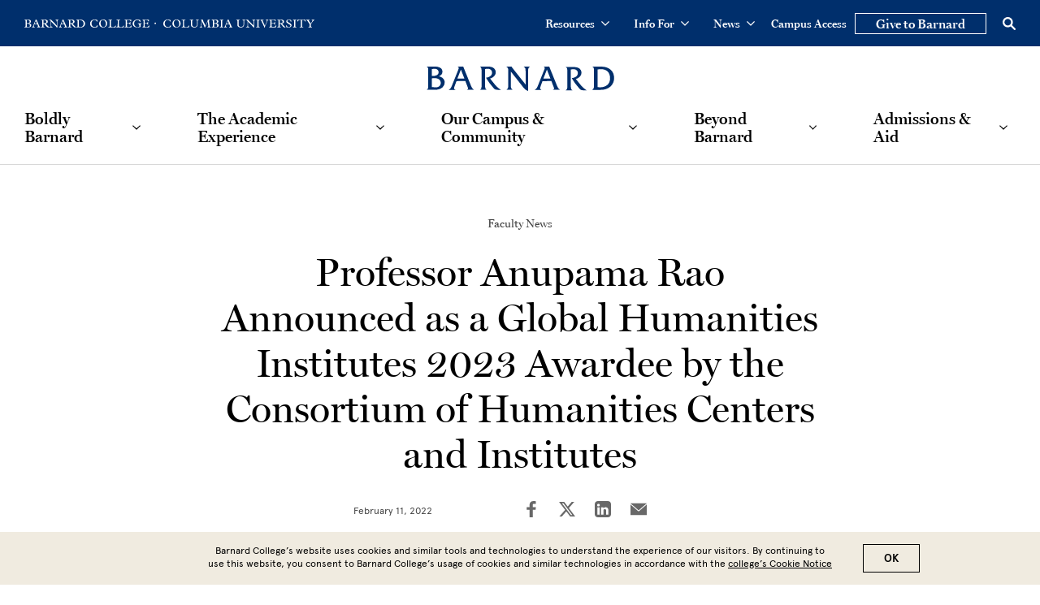

--- FILE ---
content_type: text/html; charset=UTF-8
request_url: https://barnard.edu/news/professor-anupama-rao-announced-global-humanities-institutes-2023-awardee-consortium
body_size: 36472
content:
<!DOCTYPE html>
<html lang="en" dir="ltr" prefix="content: http://purl.org/rss/1.0/modules/content/  dc: http://purl.org/dc/terms/  foaf: http://xmlns.com/foaf/0.1/  og: http://ogp.me/ns#  rdfs: http://www.w3.org/2000/01/rdf-schema#  schema: http://schema.org/  sioc: http://rdfs.org/sioc/ns#  sioct: http://rdfs.org/sioc/types#  skos: http://www.w3.org/2004/02/skos/core#  xsd: http://www.w3.org/2001/XMLSchema# ">
  <head>
    <meta charset="utf-8" />
<style>/* @see https://github.com/aFarkas/lazysizes#broken-image-symbol */.js img.lazyload:not([src]) { visibility: hidden; }/* @see https://github.com/aFarkas/lazysizes#automatically-setting-the-sizes-attribute */.js img.lazyloaded[data-sizes=auto] { display: block; width: 100%; }</style>
<link rel="canonical" href="https://barnard.edu/news/professor-anupama-rao-announced-global-humanities-institutes-2023-awardee-consortium" />
<meta property="og:site_name" content="Barnard College" />
<meta property="og:type" content="Article" />
<meta property="og:url" content="https://barnard.edu/news/professor-anupama-rao-announced-global-humanities-institutes-2023-awardee-consortium" />
<meta property="og:title" content="Professor Anupama Rao Announced as a Global Humanities Institutes 2023 Awardee by the Consortium of Humanities Centers and Institutes" />
<meta property="og:image:url" content="https://barnard.edu/sites/default/files/2023-04/Anu-2.jpeg" />
<meta property="og:image:secure_url" content="https://barnard.edu/sites/default/files/2023-04/Anu-2.jpeg" />
<meta property="article:tag" content="History" />
<meta property="article:tag" content="Race and Ethnicity" />
<meta property="article:tag" content="Asia" />
<meta property="article:tag" content="Africa" />
<meta property="article:tag" content="Fellowships &amp; Grants" />
<meta name="twitter:card" content="summary_large_image" />
<meta name="twitter:site" content="@BarnardCollege" />
<meta name="twitter:image" content="https://barnard.edu/sites/default/files/2023-04/Anu-2.jpeg" />
<meta name="msapplication-TileColor" content="#002f6c"/>
<meta name="theme-color" content="#ffffff"/>
<meta name="favicon-generator" content="Drupal responsive_favicons + realfavicongenerator.net" />
<meta name="Generator" content="Drupal 10 (https://www.drupal.org)" />
<meta name="MobileOptimized" content="width" />
<meta name="HandheldFriendly" content="true" />
<meta name="viewport" content="width=device-width, initial-scale=1.0" />
<style>div#sliding-popup, div#sliding-popup .eu-cookie-withdraw-banner, .eu-cookie-withdraw-tab {background: #008eaa} div#sliding-popup.eu-cookie-withdraw-wrapper { background: transparent; } #sliding-popup h1, #sliding-popup h2, #sliding-popup h3, #sliding-popup p, #sliding-popup label, #sliding-popup div, .eu-cookie-compliance-more-button, .eu-cookie-compliance-secondary-button, .eu-cookie-withdraw-tab { color: #fff;} .eu-cookie-withdraw-tab { border-color: #fff;}</style>
<link rel="icon" href="/themes/custom/barnard/BarnardB_16x16.png" type="image/png" />

    <title>Professor Anupama Rao Announced as a Global Humanities Institutes 2023 Awardee by the Consortium of Humanities Centers and Institutes | Barnard College</title>
    <link rel="stylesheet" href="https://use.typekit.net/ywn4bva.css">
    <link rel="stylesheet" media="all" href="/sites/default/files/css/css__Xm87LuFyBd-ODnjqbbu1MYk9eIQ6mvk0PBRDrNuvL8.css?delta=0&amp;language=en&amp;theme=barnard&amp;include=[base64]" />
<link rel="stylesheet" media="all" href="//cdnjs.cloudflare.com/ajax/libs/font-awesome/6.6.0/css/all.min.css" />
<link rel="stylesheet" media="all" href="/sites/default/files/css/css_UqNo946jKxvon1w_G65JlzkKeu4E4n6MOSIlpszf3gQ.css?delta=2&amp;language=en&amp;theme=barnard&amp;include=[base64]" />
<link rel="stylesheet" media="all" href="/sites/default/files/css/css_l2c8jue7FT7Q6pW_WVkrQtR2sBdi2y-M8snYYZNU8r8.css?delta=3&amp;language=en&amp;theme=barnard&amp;include=[base64]" />

    <script type="application/json" data-drupal-selector="drupal-settings-json">{"path":{"baseUrl":"\/","pathPrefix":"","currentPath":"node\/55456","currentPathIsAdmin":false,"isFront":false,"currentLanguage":"en"},"pluralDelimiter":"\u0003","suppressDeprecationErrors":true,"gtag":{"tagId":"","consentMode":false,"otherIds":[],"events":[],"additionalConfigInfo":[]},"ajaxPageState":{"libraries":"[base64]","theme":"barnard","theme_token":null},"ajaxTrustedUrl":[],"gtm":{"tagId":null,"settings":{"data_layer":"dataLayer","include_environment":false},"tagIds":["GTM-P2FPQ6N"]},"lazy":{"lazysizes":{"lazyClass":"lazyload","loadedClass":"lazyloaded","loadingClass":"lazyloading","preloadClass":"lazypreload","errorClass":"lazyerror","autosizesClass":"lazyautosizes","srcAttr":"data-src","srcsetAttr":"data-srcset","sizesAttr":"data-sizes","minSize":40,"customMedia":[],"init":true,"expFactor":1.5,"hFac":0.80000000000000004,"loadMode":2,"loadHidden":true,"ricTimeout":0,"throttleDelay":125,"plugins":[]},"placeholderSrc":"","preferNative":false,"minified":true,"libraryPath":"\/libraries\/lazysizes"},"data":{"extlink":{"extTarget":false,"extTargetAppendNewWindowDisplay":false,"extTargetAppendNewWindowLabel":"(opens in a new window)","extTargetNoOverride":false,"extNofollow":false,"extTitleNoOverride":false,"extNoreferrer":false,"extFollowNoOverride":false,"extClass":"0","extLabel":"(link is external)","extImgClass":false,"extSubdomains":true,"extExclude":"","extInclude":"","extCssExclude":"","extCssInclude":"","extCssExplicit":"","extAlert":false,"extAlertText":"This link will take you to an external web site. We are not responsible for their content.","extHideIcons":false,"mailtoClass":"0","telClass":"tel","mailtoLabel":"(link sends email)","telLabel":"(link is a phone number)","extUseFontAwesome":false,"extIconPlacement":"append","extPreventOrphan":false,"extFaLinkClasses":"fa fa-external-link","extFaMailtoClasses":"fa fa-envelope-o","extAdditionalLinkClasses":"","extAdditionalMailtoClasses":"","extAdditionalTelClasses":"","extFaTelClasses":"fa fa-phone","allowedDomains":null,"extExcludeNoreferrer":""},"barnard_home":null},"eu_cookie_compliance":{"cookie_policy_version":"1.0.0","popup_enabled":true,"popup_agreed_enabled":false,"popup_hide_agreed":false,"popup_clicking_confirmation":true,"popup_scrolling_confirmation":false,"popup_html_info":"\u003Cdiv aria-labelledby=\u0022popup-text\u0022  class=\u0022eu-cookie-compliance-banner eu-cookie-compliance-banner-info eu-cookie-compliance-banner--default\u0022\u003E\n  \u003Cdiv class=\u0022popup-content info eu-cookie-compliance-content\u0022\u003E\n        \u003Cdiv id=\u0022popup-text\u0022 class=\u0022eu-cookie-compliance-message\u0022 role=\u0022document\u0022\u003E\n      \u003Cp\u003EBarnard College\u2019s website uses cookies and similar tools and technologies to understand the experience of our visitors. By continuing to use this website, you consent to Barnard College\u2019s usage of cookies and similar technologies in accordance with the \u003Ca href=\u0022\/cookie-notice\u0022\u003Ecollege\u2019s Cookie Notice\u003C\/a\u003E\u003C\/p\u003E\n          \u003C\/div\u003E\n\n    \n    \u003Cdiv id=\u0022popup-buttons\u0022 class=\u0022eu-cookie-compliance-buttons\u0022\u003E\n            \u003Cbutton type=\u0022button\u0022 class=\u0022agree-button eu-cookie-compliance-default-button\u0022\u003EOK\u003C\/button\u003E\n          \u003C\/div\u003E\n  \u003C\/div\u003E\n\u003C\/div\u003E","use_mobile_message":false,"mobile_popup_html_info":"\u003Cdiv aria-labelledby=\u0022popup-text\u0022  class=\u0022eu-cookie-compliance-banner eu-cookie-compliance-banner-info eu-cookie-compliance-banner--default\u0022\u003E\n  \u003Cdiv class=\u0022popup-content info eu-cookie-compliance-content\u0022\u003E\n        \u003Cdiv id=\u0022popup-text\u0022 class=\u0022eu-cookie-compliance-message\u0022 role=\u0022document\u0022\u003E\n      \n          \u003C\/div\u003E\n\n    \n    \u003Cdiv id=\u0022popup-buttons\u0022 class=\u0022eu-cookie-compliance-buttons\u0022\u003E\n            \u003Cbutton type=\u0022button\u0022 class=\u0022agree-button eu-cookie-compliance-default-button\u0022\u003EOK\u003C\/button\u003E\n          \u003C\/div\u003E\n  \u003C\/div\u003E\n\u003C\/div\u003E","mobile_breakpoint":768,"popup_html_agreed":false,"popup_use_bare_css":false,"popup_height":"auto","popup_width":"100%","popup_delay":1000,"popup_link":"\/privacy-policy","popup_link_new_window":true,"popup_position":false,"fixed_top_position":true,"popup_language":"en","store_consent":false,"better_support_for_screen_readers":false,"cookie_name":"","reload_page":false,"domain":"","domain_all_sites":false,"popup_eu_only":false,"popup_eu_only_js":false,"cookie_lifetime":100,"cookie_session":0,"set_cookie_session_zero_on_disagree":0,"disagree_do_not_show_popup":false,"method":"default","automatic_cookies_removal":false,"allowed_cookies":"","withdraw_markup":"\u003Cbutton type=\u0022button\u0022 class=\u0022eu-cookie-withdraw-tab\u0022\u003EPrivacy settings\u003C\/button\u003E\n\u003Cdiv aria-labelledby=\u0022popup-text\u0022 class=\u0022eu-cookie-withdraw-banner\u0022\u003E\n  \u003Cdiv class=\u0022popup-content info eu-cookie-compliance-content\u0022\u003E\n    \u003Cdiv id=\u0022popup-text\u0022 class=\u0022eu-cookie-compliance-message\u0022 role=\u0022document\u0022\u003E\n      \u003Ch2\u003EWe use cookies on this site to enhance your user experience\u003C\/h2\u003E\u003Cp\u003EYou have given your consent for us to set cookies.\u003C\/p\u003E\n    \u003C\/div\u003E\n    \u003Cdiv id=\u0022popup-buttons\u0022 class=\u0022eu-cookie-compliance-buttons\u0022\u003E\n      \u003Cbutton type=\u0022button\u0022 class=\u0022eu-cookie-withdraw-button \u0022\u003EWithdraw consent\u003C\/button\u003E\n    \u003C\/div\u003E\n  \u003C\/div\u003E\n\u003C\/div\u003E","withdraw_enabled":false,"reload_options":null,"reload_routes_list":"","withdraw_button_on_info_popup":false,"cookie_categories":[],"cookie_categories_details":[],"enable_save_preferences_button":false,"cookie_value_disagreed":"0","cookie_value_agreed_show_thank_you":"1","cookie_value_agreed":"2","containing_element":"body","settings_tab_enabled":false,"olivero_primary_button_classes":"","olivero_secondary_button_classes":"","close_button_action":"close_banner","open_by_default":true,"modules_allow_popup":true,"hide_the_banner":false,"geoip_match":true,"unverified_scripts":["\/"]},"user":{"uid":0,"permissionsHash":"dc00583b53055af9471b71152a5214aacf1363285530c95fefb83c2a394bb6ae"}}</script>
<script src="/core/assets/vendor/modernizr/modernizr.min.js?v=3.11.7"></script>
<script src="/sites/default/files/js/js_6P3EX5Wafzo24ExXiWxJHnwsPnuRKDy3yhbd0P0MEoo.js?scope=header&amp;delta=1&amp;language=en&amp;theme=barnard&amp;include=eJxtjtEOgyAMRX8I5ZNMgQY7KxAoUfb1Q2Nctvhy23Nu0tRADpCdBuamzAUmujZsrdDW_C1xF-wbD2WGjDJTuSvP0RyFzZTkqylglpu2GWSgkKoou6AjiXnC3XJ1OAn4oh-twjrZGBfCPtbEBMGifpKqP8gUFu1yTcDjhcrH6Pk8pn2Pfx7hBfuvXBXDu-kjPg30cAI"></script>
<script src="/modules/contrib/google_tag/js/gtag.js?t9hvkt"></script>
<script src="/modules/contrib/google_tag/js/gtm.js?t9hvkt"></script>

  </head>
  <body class="no-color path-node page-node-type-article article">
        <a href="#main-content" class="visually-hidden focusable skip-link">
      Skip to main content
    </a>
    <noscript><iframe src="https://www.googletagmanager.com/ns.html?id=GTM-P2FPQ6N"
                  height="0" width="0" style="display:none;visibility:hidden"></iframe></noscript>

      <div class="dialog-off-canvas-main-canvas" data-off-canvas-main-canvas>
    <div class="layout-container lc--layout-container lc--default">

  <div class="l--layout l--default">

    <header>
          <div class="region region-header r--region r--header">
    <div id="l--main-header" class="cc-component-container cc--header">
      <div class="c--component c--header">

        <div class="utility-nav-container">
  <div class="utility-nav-item">
    
    <div  id="block-columbiabranding" class="block block-block-content block-block-content1763440a-fa76-4271-9755-10b2d2d57857 cc--component-container cc--utility-menu-logo">
      <div class="c--component c--utility-menu-logo">

                    <p><a aria-label="Go to Barnard College Homepage" href="https://barnard.edu"><svg enable-background="new 0 0 120.2 7.4" role="img" version="1.1" viewBox="0 0 120.2 7.4" x="0px" xml:space="preserve" y="0px" xmlns:xlink="http://www.w3.org/1999/xlink"><title>Barnard College</title> <path d="M114.2,5.5h-0.5c-0.5,1-1,1.3-2.2,1.3H111c-0.9,0-1.2-0.3-1.2-1.3V3.7h1.4
        c0.9,0,1.2,0.3,1.4,1.1h0.4V2.3h-0.4c-0.1,0.7-0.4,1-1.4,1h-1.4V0.6h1.7c0.9,0,1.4,0.2,1.8,1.1h0.4V0.1h-6v0.4
        c0.8,0,1.1,0.4,1.1,1.1v4.2c0,0.8-0.3,1.1-1.1,1.1v0.4h6.1L114.2,5.5z M106.1,5c0-0.7,0.2-1,0.9-1.1V3.6h-3.3V4h0.2c0.7,0,1,0.3,1,1
        v1.5c-0.6,0.3-1.1,0.5-1.7,0.5c-1.7,0-3-1.4-3-3.3c0-1.8,1.2-3.2,2.9-3.2c1.1,0,1.9,0.5,2.4,1.7h0.4l-0.1-1.7
        c-1-0.3-1.7-0.5-2.5-0.5c-2.4,0-4.4,1.7-4.4,3.8c0,1.7,1.4,3.5,4.3,3.5c0.8,0,1.7-0.1,2.9-0.5L106.1,5L106.1,5z M98,5.5h-0.5
        c-0.5,1-1,1.3-2.2,1.3h-0.5c-0.9,0-1.2-0.3-1.2-1.3V3.7H95c0.9,0,1.2,0.3,1.4,1.1h0.4V2.3h-0.4c-0.1,0.7-0.4,1-1.4,1h-1.4V0.6h1.7
        c0.9,0,1.4,0.2,1.8,1.1h0.4V0.1h-6v0.4c0.8,0,1.1,0.4,1.1,1.1v4.2c0,0.8-0.3,1.1-1.1,1.1v0.4h6.1L98,5.5z M85.2,5.6
        c0,0.9-0.2,1.1-1.2,1.2v0.4h6.6L91,5.5h-0.4c-0.5,0.9-1.1,1.3-2,1.3h-0.9c-1,0-1.4-0.4-1.4-1.4V1.5c0-0.6,0.2-1,1.2-1V0.1h-3.4v0.4
        c0.9,0,1.2,0.3,1.2,1L85.2,5.6L85.2,5.6z M77.9,5.6c0,0.9-0.2,1.1-1.2,1.2v0.4h6.6l0.4-1.7h-0.4c-0.5,0.9-1.1,1.3-2,1.3h-0.9
        c-1,0-1.4-0.4-1.4-1.4V1.5c0-0.6,0.2-1,1.2-1V0.1h-3.4v0.4c0.9,0,1.2,0.3,1.2,1L77.9,5.6L77.9,5.6z M69.6,3.2c0-1.8,1-2.8,2.2-2.8
        c1.7,0,2.6,1.8,2.6,3.7c0,1.7-0.9,2.8-2.3,2.8C70.5,6.9,69.6,5.2,69.6,3.2z M68.3,3.8c0,2.1,1.6,3.5,3.5,3.5c2.2,0,3.8-1.6,3.8-3.6
        C75.7,1.6,74.1,0,72,0C70.2,0,68.3,1.3,68.3,3.8z M66.8,2.1l-0.2-1.7C65.7,0.2,64.9,0,64.1,0C61.4,0,60,2,60,3.8
        c0,2.1,1.6,3.6,4,3.6c0.8,0,2-0.2,2.8-0.6l0.1-1.6h-0.4c-0.3,1.2-1.2,1.7-2.3,1.7c-1.9,0-2.9-1.5-2.9-3.3c0-2.1,1.3-3.2,2.7-3.2
        c1,0,2,0.7,2.5,1.7C66.5,2.1,66.8,2.1,66.8,2.1z M49.7,0.6h1c2.5,0,3.4,1.7,3.4,3.3c0,1.5-0.9,2.9-2.7,2.9h-0.6
        c-0.7,0-1.1-0.4-1.1-1.1C49.7,5.7,49.7,0.6,49.7,0.6z M48.6,5.8c0,0.8-0.3,1.1-1.2,1.1v0.4h4c2.9,0,4-2,4-3.6c0-0.9-0.3-1.7-1.1-2.4
        c-0.7-0.7-1.6-1.1-2.9-1.1h-4v0.4c1,0,1.2,0.4,1.2,1.1V5.8z M41.9,3.4V0.6h0.8c1.3,0,1.8,0.7,1.8,1.5S44,3.4,42.8,3.4H41.9z
         M41.9,3.9h0.3c0.5,0,0.6,0.1,0.8,0.4L44.5,6c0.8,1,1.1,1.2,1.8,1.2h0.8V6.8c-0.4,0-0.9-0.5-1.7-1.4l-1.5-1.7c1.4-0.2,1.9-1,1.9-1.8
        c0-1-0.7-1.8-2.7-1.8h-3.4v0.4c0.7,0,1.1,0.3,1.1,1v4.1c0,0.7-0.1,1.2-1.1,1.2v0.4H43V6.8c-0.8,0-1.1-0.3-1.1-1V3.9z M36.2,3.9h-2.3
        L35,1.1L36.2,3.9z M37,5.7c0.3,0.6,0.1,1-0.8,1.1v0.4h2.9V6.8c-0.4,0-0.6-0.2-0.8-0.7l-2.6-6h-1.1l0.2,0.3l-2.1,5.2
        c-0.3,0.7-0.5,1-1,1.2v0.4h2.4V6.8c-0.8,0-1.1-0.7-0.8-1.4l0.4-1h2.7L37,5.7z M24.1,5.7V1.4l-0.5-0.5c-0.3-0.3-0.6-0.4-1-0.4V0.1
        h1.7l5.3,5.4V2.1c0-0.8-0.2-1.6-1.2-1.6V0.1h2.8v0.4c-0.8,0-1.1,0.6-1.1,1.6v3.3c0,1,0.2,1.3,0.2,1.9h-0.7c-0.3-0.4-0.6-0.8-0.8-1
        l-4.3-4.4v3.6c0,0.9,0.4,1.3,1.3,1.3v0.4h-3V6.8C23.7,6.8,24.1,6.5,24.1,5.7z M17.4,3.9v2c0,0.7,0.3,1,1.1,1v0.4h-3.2V6.8
        c0.9,0,1.1-0.5,1.1-1.2V1.5c0-0.7-0.3-1-1.1-1V0.1h3.4c1.9,0,2.7,0.8,2.7,1.8c0,0.8-0.5,1.6-1.9,1.8L21,5.4c0.8,0.9,1.3,1.4,1.7,1.4
        v0.4h-0.8c-0.9,0-1.2-0.2-2-1.2l-1.4-1.7c-0.2-0.3-0.4-0.4-0.8-0.4H17.4z M17.4,3.4h1c1.2,0,1.7-0.5,1.7-1.3s-0.6-1.5-1.8-1.5h-0.8
        v2.8H17.4z M12.4,5.7l-0.5-1.3H9.1l-0.4,1c-0.3,0.7,0,1.4,0.8,1.4v0.4H7.1V6.8c0.5-0.1,0.7-0.4,1-1.2l2.1-5.2L10,0.1h1.1l2.6,6
        c0.2,0.5,0.4,0.7,0.8,0.7v0.4h-2.9V6.8C12.5,6.7,12.7,6.4,12.4,5.7z M11.6,3.9l-1.2-2.8L9.3,3.9H11.6z M1.1,5.8V1.5
        c0-0.7-0.3-1-1.1-1V0.1h3.8C5.2,0.1,6,0.7,6,1.8c0,1-0.6,1.4-2.1,1.7l0,0c1.8,0,2.4,1,2.4,1.8c0,1.2-1.1,1.9-2.4,1.9H0V6.8
        C0.9,6.8,1.1,6.4,1.1,5.8z M2.2,3.8L2.2,3.8v2c0,0.7,0.3,1.1,1,1.1h0.5c0.8,0,1.4-0.5,1.4-1.4c0-0.8-0.5-1.6-1.8-1.6H2.2V3.8z
         M2.2,3.3h1C4.3,3.3,4.8,3,4.8,2S4.2,0.6,3,0.6H2.2V3.3z M119,4c-0.1-0.1-0.2-0.3-0.2-0.5s0.1-0.4,0.2-0.5s0.3-0.2,0.5-0.2
        s0.4,0.1,0.5,0.2c0.1,0.1,0.2,0.3,0.2,0.5S120.1,3.9,120,4s-0.3,0.2-0.5,0.2S119.1,4.1,119,4z" id="barnardcolumbia-barnard" /> </svg></a> <a aria-label="Go to Columbia University Homepage" href="https://www.columbia.edu/" target="_blank"><svg enable-background="new 0 0 137.3 7.4" role="img" version="1.1" viewBox="0 0 137.3 7.4" x="0px" xml:space="preserve" y="0px" xmlns:xlink="http://www.w3.org/1999/xlink"><title>Columbia University</title> <path d="M137.3,0.1v0.4c-0.4,0.1-0.7,0.3-1.2,1L134,4.2v1.6c0,0.7,0.4,1,1,1v0.4h-3.2
        V6.8c0.7,0,1.1-0.3,1.1-1V4.2l-2.1-3.1c-0.2-0.4-0.5-0.5-0.9-0.5V0.1h3.1v0.4c-0.8,0-1,0.4-0.6,0.9l1.6,2.3l1.2-1.8
        c0.5-0.7,0.3-1.4-0.5-1.4V0.1H137.3z M121.8,0.1l-0.1,1.7h0.4c0.6-1,0.9-1.2,1.8-1.2h1.1v5.2c0,0.7-0.3,1-1.2,1v0.4h3.3V6.8
        c-0.9,0-1.1-0.3-1.1-1V0.6h1.1c0.9,0,1.2,0.1,1.8,1.2h0.4l-0.1-1.7H121.8z M117.7,0.5c0.8,0,1.1,0.3,1.1,1.1v4
        c0,0.8-0.1,1.2-1.1,1.2v0.5h3.3V6.9c-0.9,0-1.1-0.4-1.1-1.1V1.6c0-0.8,0.4-1.1,1.1-1.1V0.1h-3.3V0.5z M113,2.1
        c-0.2-0.2-0.3-0.4-0.3-0.7c0-0.6,0.6-1,1.3-1c1,0,1.7,0.6,1.8,1.7h0.5V0.6c-0.7-0.4-1.5-0.6-2.2-0.6c-1.4,0-2.4,0.7-2.4,1.8
        c0,0.5,0.2,0.8,0.5,1.1c0.8,0.8,2.2,1.3,2.9,2c0.3,0.3,0.4,0.6,0.4,0.8c0,0.7-0.7,1.2-1.6,1.2c-1.1,0-1.7-0.7-1.9-1.8h-0.4v1.8
        c0.5,0.2,1.6,0.4,2.3,0.4c1.5,0,2.6-0.8,2.6-2c0-0.5-0.2-0.9-0.6-1.3C115.1,3.3,113.6,2.7,113,2.1z M111,6.8v0.4h-0.8
        c-0.7,0-1.1-0.2-1.8-1.2L107,4.3c-0.2-0.3-0.4-0.4-0.8-0.4h-0.5v2c0,0.7,0.3,1,1.1,1v0.4h-3.2V6.8c0.9,0,1.1-0.5,1.1-1.2V1.5
        c0-0.7-0.3-1-1.1-1V0.1h3.4c1.9,0,2.7,0.8,2.7,1.8c0,0.8-0.5,1.6-1.9,1.8l1.5,1.7C110.1,6.3,110.6,6.8,111,6.8z M108.4,2.1
        c0-0.8-0.6-1.5-1.8-1.5h-0.8v2.8h0.9C107.9,3.4,108.4,2.9,108.4,2.1z M100,6.7h-0.5c-0.9,0-1.2-0.3-1.2-1.3V3.7h1.4
        c0.9,0,1.3,0.3,1.4,1.1h0.4V2.3h-0.4c-0.1,0.7-0.4,1-1.4,1h-1.4V0.6h1.7c0.9,0,1.4,0.2,1.8,1.1h0.3V0.1h-6v0.4
        c0.8,0,1.1,0.4,1.1,1.1v4.1c0,0.8-0.3,1.1-1.1,1.1v0.4h6.1l0.5-1.7V5.4h-0.5C101.7,6.4,101.2,6.7,100,6.7z M93.1,0.5
        c1.2,0.1,1.1,0.9,0.6,2l-0.9,2.1c-0.2,0.4-0.3,0.8-0.5,1.2C92.1,5.4,92,5,91.8,4.6l-1.3-2.8c-0.4-0.9-0.4-1.2,0.6-1.3V0.1h-2.8v0.5
        c0.4,0,0.5,0.1,0.9,0.9l2.2,4.7c0.2,0.5,0.3,0.8,0.4,1.2h0.3c0.2-0.6,0.3-1.1,0.5-1.5l1.3-3c0.4-0.8,0.7-1.8,0.9-2s0.4-0.3,0.7-0.4
        V0.1h-2.4V0.5z M84.4,0.5c0.9,0,1.1,0.3,1.1,1.1v4c0,0.8-0.1,1.2-1.1,1.2v0.5h3.3V6.9c-0.9,0-1.1-0.4-1.1-1.1V1.6
        c0-0.8,0.3-1.1,1.1-1.1V0.1h-3.3V0.5z M80.8,0.5c1,0,1.2,0.8,1.2,1.6v3.4l-5.3-5.4H75v0.4c0.4,0,0.7,0.1,1,0.4l0.5,0.5v4.3
        c0,0.8-0.4,1.1-1.3,1.1v0.4h3V6.8c-0.9,0-1.3-0.4-1.3-1.3V1.9l4.3,4.4c0.2,0.2,0.5,0.6,0.8,1h0.7c0-0.6-0.2-0.9-0.2-1.9V2.1
        c0-1,0.3-1.6,1.1-1.6V0.1h-2.8V0.5z M71.7,0.5c1,0,1.2,0.5,1.2,1.2v2.7c0,1.7-1.1,2.3-2.3,2.3c-1.4,0-2.2-0.7-2.2-1.9V1.6
        c0-0.8,0.3-1.1,1.2-1.1V0.1h-3.4h0v0.4c0.9,0,1.1,0.4,1.1,1V5c0,1.2,1,2.3,3.1,2.3c1.6,0,3-0.7,3-2.8V1.6c0-0.8,0.5-1.1,1.1-1.1V0.1
        h-2.8V0.5z M62.7,6.8v0.4h-2.9V6.8c0.7-0.1,0.9-0.4,0.7-1.1L60,4.4h-2.7l-0.4,1c-0.3,0.7,0,1.4,0.8,1.4v0.4h-2.4V6.8
        c0.5-0.1,0.7-0.4,1-1.2l2.1-5.2l-0.2-0.3h1.1l2.6,6C62.1,6.6,62.3,6.8,62.7,6.8z M59.7,3.9l-1.2-2.8l-1.1,2.8H59.7z M51.3,0.5
        c0.9,0,1.1,0.3,1.1,1.1v4c0,0.8-0.1,1.2-1.1,1.2v0.5h3.3V6.9c-0.9,0-1.1-0.4-1.1-1.1V1.6c0-0.8,0.3-1.1,1.1-1.1V0.1h-3.3V0.5z
         M50.3,5.3c0,1.2-1.1,1.9-2.4,1.9h-4V6.8c0.8,0,1.1-0.4,1.1-1V1.6c0-0.7-0.3-1-1.1-1V0.1h3.8c1.4,0,2.3,0.6,2.3,1.7
        c0,1-0.6,1.4-2.1,1.7C49.7,3.5,50.3,4.5,50.3,5.3z M46.1,3.3h1c1.1,0,1.6-0.3,1.6-1.3s-0.6-1.4-1.8-1.4h-0.8V3.3z M49,5.5
        c0-0.8-0.5-1.6-1.8-1.6h-1.1v1.9c0,0.7,0.3,1.1,1,1.1h0.5C48.4,6.9,49,6.4,49,5.5z M42,5.8l-0.5-4.1c-0.1-0.7,0-1.1,0.9-1.2V0.1
        h-2.1c0.1,0.5,0,1.1-0.3,1.8c-0.3,0.8-0.9,2-1.8,3.8C37.7,4,36.1,1.9,36,0.1h-2.1v0.3c0.8,0.1,0.9,0.5,0.8,1.4l-0.6,3.9
        c-0.1,0.8-0.4,1.1-1,1.1v0.4h2.4V6.8c-0.8,0-1.1-0.4-0.9-1.5l0.5-3.8c0.6,1.9,2.2,4.4,2.4,5.7H38c0.3-1.4,1.7-3.3,2.4-5.5l0.5,4
        C41,6.4,40.7,6.8,40,6.8v0.4h3.1V6.8C42.3,6.8,42.1,6.4,42,5.8z M29.5,0.5c1,0,1.2,0.5,1.2,1.2v2.7c0,1.7-1.1,2.3-2.3,2.3
        c-1.4,0-2.2-0.7-2.2-1.9V1.6c0-0.8,0.3-1.1,1.2-1.1V0.1H24v0.4c0.9,0,1.1,0.4,1.1,1V5c0,1.2,1,2.3,3.1,2.3c1.6,0,3-0.7,3-2.8V1.6
        c0-0.8,0.5-1.1,1.1-1.1V0.1h-2.8V0.5z M21.2,6.8h-0.9c-1,0-1.4-0.4-1.4-1.4V1.5c0-0.6,0.2-1,1.2-1V0.1h-3.4v0.4c1,0,1.2,0.3,1.2,1
        v4.1c0,0.9-0.2,1.2-1.3,1.2v0.4h6.6l0.4-1.7h-0.4C22.7,6.4,22.1,6.8,21.2,6.8z M15.7,3.7c0,2.1-1.7,3.6-3.8,3.6
        C10,7.4,8.3,5.9,8.3,3.8C8.3,1.3,10.2,0,12,0C14.1,0,15.7,1.6,15.7,3.7z M14.5,4.1c0-1.8-0.9-3.7-2.6-3.7c-1.3,0-2.3,1-2.3,2.8
        c0,1.9,0.9,3.7,2.6,3.7C13.6,6.9,14.5,5.8,14.5,4.1z M4.2,6.9c-1.9,0-2.9-1.5-2.9-3.3c0-2.1,1.3-3.2,2.7-3.2c1.1,0,2,0.7,2.5,1.7
        h0.3L6.5,0.5C5.7,0.2,4.9,0,4.1,0C1.4,0,0,2,0,3.8c0,2.1,1.7,3.6,4,3.6c0.8,0,2-0.3,2.8-0.6l0.1-1.6H6.5C6.3,6.3,5.4,6.9,4.2,6.9z" id="barnardcolumbia-columbia" /> </svg> </a></p>


        
      </div>
    </div>
  </div>
  <div class="utility-nav-item">
        <div  id="block-utilitynavigation" class="block block-system block-system-menu-blockutility-navigation cc--component-container cc--utility-menu">
      <div class="c--component c--utility-menu">

        <nav class="mc--menu mc--utility" aria-label="Utility Menu Links for Desktop">
                      
                <ul class="menu m--menu m--utility">
                  <li class="menu-item menu-item--expanded">
                <div class="utility-button-wrapper">
          <button type="button" class="utility-button  " aria-expanded="false" aria-haspopup="true">
            Resources
            <svg version="1.1" xmlns="http://www.w3.org/2000/svg" xmlns:xlink="http://www.w3.org/1999/xlink" x="0px"
              y="0px" viewBox="0 0 20 11.7" enable-background="new 0 0 20 11.7" xml:space="preserve">
            <path d="M10,8.3L18.3,0L20,1.7l-10,10L0,1.7L1.7,0L10,8.3z"/>
            </svg>
          </button>
        
                            <ul  class="submenu" aria-hidden="true">
                    <li class="menu-item">
                  <a href="/academic-calendar" data-drupal-link-system-path="node/14281">Academic Calendar</a>
        
              </li>
                <li class="menu-item">
                  <a href="/visit/campus-map" data-drupal-link-system-path="node/19046">Campus Maps</a>
        
              </li>
                <li class="menu-item">
                  <a href="/resources" data-drupal-link-system-path="node/76536">Helpful Resources</a>
        
              </li>
                <li class="menu-item">
                  <a href="https://barnard.edu/about/offices-services">Offices and Services</a>
        
              </li>
      </ul>
    
        </div> <!-- end of utility-button-wrapper -->
              </li>
                <li class="menu-item menu-item--expanded">
                <div class="utility-button-wrapper">
          <button type="button" class="utility-button information-for-button " aria-expanded="false" aria-haspopup="true">
            Info For
            <svg version="1.1" xmlns="http://www.w3.org/2000/svg" xmlns:xlink="http://www.w3.org/1999/xlink" x="0px"
              y="0px" viewBox="0 0 20 11.7" enable-background="new 0 0 20 11.7" xml:space="preserve">
            <path d="M10,8.3L18.3,0L20,1.7l-10,10L0,1.7L1.7,0L10,8.3z"/>
            </svg>
          </button>
        
                            <ul  class="submenu" aria-hidden="true">
                    <li class="menu-item">
                  <a href="/info-for/faculty" data-drupal-link-system-path="node/351">Faculty</a>
        
              </li>
                <li class="menu-item">
                  <a href="/info-for/students" data-drupal-link-system-path="node/101">Students</a>
        
              </li>
                <li class="menu-item">
                  <a href="/info-for/staff">Staff</a>
        
              </li>
                <li class="menu-item">
                  <a href="/alumnae" data-drupal-link-system-path="node/6436">Alumnae</a>
        
              </li>
                <li class="menu-item">
                  <a href="/parents-families" data-drupal-link-system-path="node/311">Parents</a>
        
              </li>
                <li class="menu-item">
                  <a href="https://barnard.edu/campus-access">Campus Access</a>
        
              </li>
      </ul>
    
        </div> <!-- end of utility-button-wrapper -->
              </li>
                <li class="menu-item menu-item--expanded">
                <div class="utility-button-wrapper">
          <button type="button" class="utility-button news-and-events-button " aria-expanded="false" aria-haspopup="true">
            News
            <svg version="1.1" xmlns="http://www.w3.org/2000/svg" xmlns:xlink="http://www.w3.org/1999/xlink" x="0px"
              y="0px" viewBox="0 0 20 11.7" enable-background="new 0 0 20 11.7" xml:space="preserve">
            <path d="M10,8.3L18.3,0L20,1.7l-10,10L0,1.7L1.7,0L10,8.3z"/>
            </svg>
          </button>
        
                            <ul  class="submenu" aria-hidden="true">
                    <li class="menu-item">
                  <a href="/featured-news" data-drupal-link-system-path="node/291">News</a>
        
              </li>
                <li class="menu-item">
                  <a href="/magazine" data-drupal-link-system-path="node/39481">Barnard Magazine</a>
        
              </li>
                <li class="menu-item">
                  <a href="/for-the-media" data-drupal-link-system-path="node/7761">Media Relations</a>
        
              </li>
                <li class="menu-item">
                  <a href="https://barnard.edu/news?field_news_category=2616" title="Messages from the College Administration to the Community">Community Messages</a>
        
              </li>
      </ul>
    
        </div> <!-- end of utility-button-wrapper -->
              </li>
                <li class="menu-item">
                  <a href="/campus-access" class="campus-access" data-drupal-link-system-path="node/76706">Campus Access</a>
        
              </li>
                <li class="menu-item">
                  <a href="https://giving.barnard.edu" class="offsite" target="_blank">Give to Barnard</a>
        
              </li>
      </ul>
    


                  </nav>

      </div>
    </div>

        <div class="cc--component-container cc--search-widget">
      <div class="c--component c--search-widget">
        <button type="button" class="icon-search" aria-label="Open Search">
          <svg role="img" version="1.1" xmlns="http://www.w3.org/2000/svg" xmlns:xlink="http://www.w3.org/1999/xlink" x="0px" y="0px" viewBox="0 0 20 20" enable-background="new 0 0 20 20" xml:space="preserve">
            <title>Open Search</title>
            <path class="search" d="M7.9,0C3.6,0,0,3.6,0,7.9s3.6,7.9,7.9,7.9c1.7,0,3.2-0.5,4.5-1.4l5.2,5.2c0.5,0.5,1.4,0.5,2,0
            c0.5-0.5,0.5-1.4,0-2l-5.2-5.2c0.9-1.3,1.4-2.8,1.4-4.5C15.8,3.6,12.3,0,7.9,0z M7.9,2.8c2.8,0,5.1,2.3,5.1,5.1
            c0,2.8-2.3,5.1-5.1,5.1c-2.8,0-5.1-2.3-5.1-5.1C2.8,5.1,5.1,2.8,7.9,2.8z"></path>
          </svg>
        </button>
        <button class="icon-close" aria-controls="block-sitesearchform">
          <svg role="img" version="1.1" xmlns="http://www.w3.org/2000/svg" xmlns:xlink="http://www.w3.org/1999/xlink" x="0px" y="0px" viewBox="0 0 16 16" enable-background="new 0 0 16 16" xml:space="preserve">
            <title>Close</title>
            <path class="close_1_" d="M8,6.6L14.6,0L16,1.4L9.4,8l6.6,6.6L14.6,16L8,9.4L1.4,16L0,14.6L6.6,8L0,1.4L1.4,0L8,6.6z"></path>
          </svg>
        </button>
      </div><!-- c--component c--search-widget -->
    </div><!-- cc--component-container cc--search-widget -->
  </div>
</div><div class="main-nav-container">
    <button class="hamburger hamburger--squeeze" type="button" aria-label="Open Menu">
    <span class="hamburger-box">
      <span class="hamburger-inner"></span>
    </span>
  </button>

    <div class="cc--component-container cc--branding-header">
    <div class="c--component c--branding-header">
      <a href="/" class="logo-desktop">
        <svg role="img" class="logo-barnard" version="1.1" xmlns="http://www.w3.org/2000/svg" xmlns:xlink="http://www.w3.org/1999/xlink" x="0px" y="0px" viewBox="0 0 589 76.6" enable-background="new 0 0 589 76.6" xml:space="preserve">
          <title>Barnard College</title>
          <path class="logo-barnard-path" d="M16.2,29.4V7.7l7.4-0.8c6.7-0.7,13.8,3.3,13.8,11c0,9.1-10.3,11.6-17.5,11.6
          C19.9,29.4,16.2,29.4,16.2,29.4z M4.9,57.4c0,5.1,0.7,13.2-4.9,15.3V73h18.3c8.3,0,17.1,0.3,24.9-3.4c7.4-3.6,13.3-10.9,13.3-19.4
          c0-10.9-8.1-17.5-18.1-19.7c6.3-2.8,11.1-7,11.1-14.4C49.5,6.2,41,0,26.3,0H0v0.3c5.7,2.1,4.9,10.2,4.9,15.2V57.4z M16.2,64.2V36.8
          l7.8-0.4c9.8-0.6,20.2,4.1,20.2,14.9c0,10.6-9.2,14.8-18.3,13.9L16.2,64.2z M121.6,45.6l6,15.7c3,7.8,3.9,9-1.6,11.4V73h22.8v-0.3
          c-6.3-3.2-8.3-9.4-10.9-15.8L114.8,0H97.3v0.3c5.3,1.7,3.2,6.3,1.7,10.3L80.4,57c-2.4,6.3-4.3,12.5-10.8,15.8v0.3H90v-0.3
          c-5.3-2-4.6-5.2-2.2-11.4l5.8-15.7C93.6,45.6,121.6,45.6,121.6,45.6z M118.4,37.4H96.5l11-28L118.4,37.4z M193.9,0
          c14.9,0,23,7.8,23,17.9c0,9.8-8.5,17.4-17.7,19.6l16,20.1c4.7,5.8,11.7,11.6,18,15.5H223c-5.9,0-9.6-1.4-12.9-5.6l-13.6-16.8
          L186.3,35c8.9-1.3,19.2-5.4,19.2-15.9c0-8-6.9-12.7-14.3-12.3c-2.6,0.1-5,0.4-7.6,0.9v49.8c0,5.1-0.7,13.2,5,15.2V73h-21.2v-0.3
          c5.7-2,4.9-10.2,4.9-15.2V15.7c0-5.1,0.8-13.2-4.9-15.3V0H193.9z M264.4,58.6c0,6.2-0.1,10.7,5.8,14.1V73h-19.7v-0.3
          c5.9-3.4,5.9-7.9,5.9-14.1V14.3c0-6.2,0-10.7-5.8-14V0h16.2v0.1c0.4,1.3,0.9,1.9,1.7,2.8l1.6,2.2l40.7,51.3V14.3
          c0-6.2,0.1-10.7-5.8-14V0h19.5v0.3c-5.8,3.3-5.8,7.8-5.8,14v62.3c-7.9-2.7-11.3-6.3-16.2-12.7l-38.1-48.3L264.4,58.6L264.4,58.6z
          M391.9,45.6l6,15.7c3,7.8,3.9,9-1.6,11.4V73h22.8v-0.3c-6.3-3.2-8.3-9.4-10.9-15.8L385.1,0h-17.6v0.3c5.3,1.7,3.2,6.3,1.7,10.3
          L350.7,57c-2.4,6.3-4.3,12.5-10.8,15.8v0.3h20.4v-0.3c-5.3-2-4.5-5.2-2.2-11.4l5.8-15.7L391.9,45.6L391.9,45.6z M388.7,37.4h-21.9
          l11-28L388.7,37.4z M463.4,1.4c14.9,0,23,7.8,23,17.9c0,9.8-8.5,17.4-17.7,19.5l16,20.1c4.7,5.8,11.7,11.6,18,15.6h-10.2
          c-5.9,0-9.5-1.4-12.9-5.6L466,52.1l-10.2-15.7c8.9-1.3,19.2-5.4,19.2-15.9c0-8-6.9-12.7-14.3-12.3c-2.6,0.1-5,0.4-7.6,0.9v49.8
          c0,5.1-0.7,13.2,5,15.2v0.3H437v-0.3c5.7-2,4.9-10.2,4.9-15.2V17c0-5.1,0.8-13.2-4.9-15.3V1.4H463.4z M525.6,57.1
          c0,6.6,0.7,11.9-4.9,15.7v0.3h26.6c24.9,0,41.7-15.3,41.7-37.2C589,13.8,573.3,0,547.9,0h-27.2v0.3c5.7,1.7,4.9,9.8,4.9,14.9
          L525.6,57.1L525.6,57.1z M536.9,9.2c3.3-0.8,6.7-1.2,10-1.2c18.5,0,29.4,9.8,29.4,29.2c0,19.2-14.8,27.9-31.3,27.9
          c-2.8,0-5.4-0.2-8.1-0.8L536.9,9.2L536.9,9.2z"></path>
        </svg>
      </a>
      <a href="/" class="logo-mobile">
        <svg role="img" version="1.1" xmlns="http://www.w3.org/2000/svg" xmlns:xlink="http://www.w3.org/1999/xlink" x="0px" y="0px" viewBox="0 0 589 111.2" enable-background="new 0 0 589 111.2" xml:space="preserve">
          <title>Barnard College</title>
          <path d="M256.3,107h-1c-1.1,2.2-2.3,2.9-4.9,2.9h-1.2c-2.1,0-2.7-0.7-2.7-2.9v-3.8h3.2c2,0,2.8,0.6,3.1,2.4h1V100h-1
          c-0.1,1.7-0.9,2.2-3.1,2.2h-3.1V96h3.7c1.9,0,3.1,0.4,4,2.5h0.8V95h-13.5v0.9c1.9,0,2.5,0.8,2.5,2.4v9.4c0,1.7-0.7,2.4-2.5,2.4v0.9
          h13.7L256.3,107z M238.1,106c0-1.5,0.5-2.2,2.1-2.4v-0.9h-7.5v0.9h0.5c1.6,0,2.3,0.8,2.3,2.2v3.4c-1.4,0.7-2.6,1-3.9,1
          c-3.8,0-6.8-3.2-6.8-7.3c0-4.1,2.8-7.2,6.5-7.2c2.5,0,4.3,1.2,5.5,3.8h1l-0.3-3.7c-2.3-0.8-3.9-1.1-5.7-1.1c-5.5,0-9.8,3.8-9.8,8.5
          c0,3.9,3.1,8,9.6,8c1.8,0,3.9-0.3,6.5-1.1L238.1,106L238.1,106z M219.9,107h-1c-1.1,2.2-2.3,2.9-4.9,2.9h-1.2
          c-2.1,0-2.7-0.7-2.7-2.9v-3.8h3.2c2,0,2.8,0.6,3.1,2.4h1V100h-1c-0.1,1.7-0.9,2.2-3.1,2.2h-3.1V96h3.7c1.9,0,3.1,0.4,4,2.5h0.8V95
          h-13.5v0.9c1.9,0,2.5,0.8,2.5,2.4v9.4c0,1.7-0.7,2.4-2.5,2.4v0.9h13.7L219.9,107z M191.3,107.4c0,2-0.4,2.5-2.6,2.7v0.9h14.8l1-3.9
          h-1c-1.2,2.1-2.5,2.9-4.6,2.9h-2.1c-2.3,0-3.1-0.9-3.1-3.1v-8.7c0-1.3,0.5-2.2,2.6-2.2v-1h-7.7v0.9c2.1,0,2.6,0.8,2.6,2.3
          L191.3,107.4L191.3,107.4z M174.9,107.4c0,2-0.4,2.5-2.6,2.7v0.9h14.8l1-3.9h-1c-1.2,2.1-2.5,2.9-4.6,2.9h-2.1
          c-2.3,0-3.1-0.9-3.1-3.1v-8.7c0-1.3,0.5-2.2,2.6-2.2v-1h-7.7v0.9c2.1,0,2.6,0.8,2.6,2.3L174.9,107.4L174.9,107.4z M156.2,102
          c0-4.1,2.2-6.3,5-6.3c3.9,0,5.8,4.1,5.8,8.2c0,3.8-2,6.3-5.1,6.3C158.2,110.2,156.2,106.3,156.2,102z M153.4,103.3
          c0,4.7,3.7,7.9,7.9,7.9c4.9,0,8.6-3.5,8.6-8.2c0-4.8-3.5-8.3-8.2-8.3C157.6,94.8,153.4,97.6,153.4,103.3z M150.1,99.6l-0.6-3.7
          c-1.9-0.7-3.7-1.1-5.5-1.1c-6.2,0-9.2,4.4-9.2,8.5c0,4.7,3.7,8,8.9,8c1.9,0,4.6-0.5,6.3-1.3l0.1-3.7h-0.9c-0.6,2.6-2.6,3.9-5.2,3.9
          c-4.2,0-6.5-3.4-6.5-7.4c0-4.7,3-7.1,6.2-7.1c2.3,0,4.5,1.5,5.5,3.8L150.1,99.6L150.1,99.6z M111.7,96h2.3c5.5,0,7.7,3.8,7.7,7.4
          c0,3.4-2,6.5-6.2,6.5h-1.3c-1.5,0-2.4-1-2.4-2.5L111.7,96L111.7,96z M109.3,107.7c0,1.7-0.7,2.4-2.6,2.4v0.9h8.9c6.4,0,9-4.4,9-8.1
          c0-2-0.6-3.7-2.4-5.5c-1.6-1.6-3.5-2.4-6.5-2.4h-9v0.9c2.2,0,2.6,1,2.6,2.5V107.7z M94.3,102.4V96h1.8c2.9,0,4.1,1.6,4.1,3.4
          c0,1.9-1.1,3-3.8,3H94.3z M94.3,103.4H95c1,0,1.3,0.3,1.9,1l3.1,3.9c1.7,2.2,2.4,2.7,4.1,2.7h1.9v-1c-0.9,0-2.1-1.1-3.9-3.1
          l-3.3-3.8c3.1-0.5,4.3-2.3,4.3-4c0-2.3-1.6-4.1-5.9-4.1h-7.6v0.9c1.6,0,2.4,0.7,2.4,2.3v9.2c0,1.6-0.3,2.7-2.4,2.7v0.9h7.3v-1
          c-1.7,0-2.4-0.7-2.4-2.2C94.3,107.9,94.3,103.4,94.3,103.4z M81.4,103.5h-5.1l2.5-6.3L81.4,103.5z M83.2,107.6
          c0.6,1.4,0.1,2.3-1.7,2.5v0.9H88v-1c-0.9,0-1.3-0.5-1.8-1.6L80.4,95h-2.5l0.4,0.7l-4.7,11.7c-0.7,1.7-1.1,2.3-2.3,2.6v0.9h5.4V110
          c-1.8-0.1-2.4-1.5-1.7-3.1l0.8-2.2H82L83.2,107.6z M54.3,107.5c0,1.9-0.8,2.5-2.8,2.5v0.9h6.7V110c-1.9,0-2.8-0.9-2.8-3v-8l9.7,9.9
          c0.5,0.5,1.1,1.3,1.9,2.3h1.5c-0.1-1.5-0.5-2-0.5-4.3v-7.3c0-2.1,0.7-3.6,2.5-3.6v-1h-6.3v0.9c2.4,0,2.7,1.7,2.8,3.6v7.6L54.9,95
          h-3.8v0.9c0.9,0.1,1.4,0.3,2.1,1l1,1L54.3,107.5L54.3,107.5z M39.3,102.4V96h1.8c2.9,0,4.1,1.6,4.1,3.4c0,1.9-1.1,3-3.8,3H39.3z
          M39.3,103.4H40c1,0,1.3,0.3,1.9,1l3.1,3.9c1.7,2.2,2.4,2.7,4.1,2.7H51v-1c-0.9,0-2.1-1.1-3.9-3.1l-3.3-3.8c3.1-0.5,4.3-2.3,4.3-4
          c0-2.3-1.6-4.1-5.9-4.1h-7.6v0.9c1.6,0,2.4,0.7,2.4,2.3v9.2c0,1.6-0.3,2.7-2.4,2.7v0.9h7.3v-1c-1.7,0-2.4-0.7-2.4-2.2
          C39.3,107.9,39.3,103.4,39.3,103.4z M26.4,103.5h-5.1l2.5-6.3L26.4,103.5z M28.1,107.6c0.6,1.4,0.1,2.3-1.7,2.5v0.9h6.5v-1
          c-0.9,0-1.3-0.5-1.8-1.6L25.4,95h-2.5l0.4,0.7l-4.7,11.7c-0.7,1.7-1,2.3-2.3,2.6v0.9h5.4V110c-1.8-0.1-2.4-1.5-1.7-3.1l0.8-2.2H27
          L28.1,107.6z M5.3,103.2h2.4c2.9,0,4.1,1.9,4.1,3.7c0,1.9-1.2,3.1-3.1,3.1H7.5c-1.5,0-2.2-0.8-2.2-2.4V103.2L5.3,103.2z M5.3,102.1
          v-6h1.9c2.5,0,3.9,1.1,3.9,3.2s-1.1,2.8-3.6,2.8H5.3z M2.8,107.6c0,1.5-0.5,2.4-2.5,2.4v0.9h8.9c2.8,0,5.3-1.6,5.3-4.2
          c0-1.8-1.3-4-5.4-4.1l0,0c3.3-0.5,4.7-1.6,4.7-3.7c0-2.4-1.8-3.8-5.1-3.8H0.4V96c1.8,0,2.5,0.7,2.5,2.3v9.3
          C2.9,107.6,2.8,107.6,2.8,107.6z M266.9,103.7c0.3,0.3,0.7,0.5,1.2,0.5s0.9-0.2,1.2-0.5s0.5-0.7,0.5-1.2s-0.2-0.9-0.5-1.2
          c-0.3-0.3-0.7-0.5-1.2-0.5s-0.9,0.2-1.2,0.5c-0.3,0.3-0.5,0.7-0.5,1.2S266.5,103.4,266.9,103.7z M581.1,104.3l4.3-6.1
          c1.1-1.6,1.7-2.1,2.7-2.3V95h-5.7v0.9c1.9,0.1,2.2,1.5,1.1,3.1l-2.7,4l-3.5-5.1c-0.8-1.2-0.4-2.1,1.4-2.1V95h-7v0.9
          c1,0.1,1.6,0.4,2.1,1.2l4.9,7.1v3.6c0,1.6-0.8,2.2-2.4,2.2v0.9h7.2V110c-1.5,0-2.3-0.7-2.3-2.2L581.1,104.3L581.1,104.3z
          M560.8,107.6c0,1.7-0.6,2.4-2.5,2.4v0.9h7.5V110c-2,0-2.5-0.8-2.5-2.3V96h2.5c2.1,0,2.7,0.4,4,2.8h0.8l-0.3-3.8h-16.6l-0.2,3.8h0.8
          c1.3-2.3,1.9-2.8,4-2.8h2.5V107.6L560.8,107.6z M549.4,98.3c0-1.8,0.8-2.4,2.5-2.4V95h-7.5v0.9c2,0,2.5,0.7,2.5,2.5v9
          c0,1.9-0.4,2.7-2.5,2.7v0.9h7.5v-1c-1.9,0-2.5-0.8-2.5-2.4V98.3z M530.7,110.1c1.2,0.6,3.7,1.1,5.4,1.1c3.4,0,5.8-1.8,5.8-4.4
          c0-1.1-0.4-2.1-1.3-2.9c-1.7-1.7-5.2-3.1-6.5-4.4c-0.5-0.5-0.7-1-0.7-1.6c0-1.3,1.3-2.2,2.9-2.2c2.2,0,3.8,1.4,4,3.8h1v-3.4
          c-1.5-0.9-3.3-1.3-4.9-1.3c-3.2,0-5.4,1.6-5.4,4c0,1.1,0.4,1.8,1,2.5c2,2,5.1,3,6.6,4.5c0.7,0.7,0.8,1.3,0.8,1.7
          c0,1.4-1.6,2.6-3.5,2.6c-2.6,0-3.8-1.6-4.3-4h-1L530.7,110.1L530.7,110.1z M517.6,102.4V96h1.8c2.9,0,4.1,1.6,4.1,3.4
          c0,1.9-1.1,3-3.8,3H517.6z M517.6,103.4h0.7c1,0,1.3,0.3,1.9,1l3.1,3.9c1.7,2.2,2.4,2.7,4.1,2.7h1.9v-1c-0.9,0-2.1-1.1-3.9-3.1
          l-3.3-3.8c3.1-0.5,4.3-2.3,4.3-4c0-2.3-1.6-4.1-5.9-4.1h-7.6v0.9c1.6,0,2.4,0.7,2.4,2.3v9.2c0,1.6-0.3,2.7-2.4,2.7v0.9h7.3v-1
          c-1.7,0-2.4-0.7-2.4-2.2L517.6,103.4L517.6,103.4z M510.9,107h-1c-1.1,2.2-2.3,2.9-4.9,2.9h-1.2c-2.1,0-2.7-0.7-2.7-2.9v-3.8h3.2
          c2,0,2.8,0.6,3.1,2.4h1V100h-1c-0.1,1.7-0.9,2.2-3.1,2.2h-3.1V96h3.7c1.9,0,3.1,0.4,4,2.5h0.8V95h-13.5v0.9c1.9,0,2.5,0.8,2.5,2.4
          v9.4c0,1.7-0.7,2.4-2.5,2.4v0.9h13.7L510.9,107z M483.6,98.9c-1-2.1-0.9-2.8,1.3-2.9v-1h-6.4v0.9c0.9,0,1.2,0.2,2.1,2.1l4.9,10.5
          c0.5,1.1,0.8,1.9,1,2.8h1.3c0.3-1.3,0.7-2.4,1-3.3l2.8-6.6c0.7-1.7,1.4-4,1.9-4.5c0.4-0.4,0.8-0.7,1.5-0.9v-1h-5.5v0.9
          c2.6,0.3,2.3,2,1.2,4.5l-2,4.7c-0.4,0.9-0.7,1.7-1.1,2.7c-0.3-0.9-0.7-1.7-1-2.6L483.6,98.9z M474.7,98.3c0-1.8,0.8-2.4,2.5-2.4V95
          h-7.5v0.9c2,0,2.5,0.7,2.5,2.5v9c0,1.9-0.4,2.7-2.5,2.7v0.9h7.5v-1c-1.9,0-2.5-0.8-2.5-2.4V98.3z M452.2,107.5
          c0,1.9-0.8,2.5-2.8,2.5v0.9h6.7V110c-1.9,0-2.8-0.9-2.8-3v-8l9.7,9.9c0.5,0.5,1.1,1.3,1.9,2.3h1.5c-0.1-1.5-0.5-2-0.5-4.3v-7.3
          c0-2.1,0.7-3.6,2.5-3.6v-1h-6.3v0.9c2.4,0,2.7,1.7,2.8,3.6v7.6L452.8,95H449v0.9c0.9,0.1,1.4,0.3,2.1,1l1,1L452.2,107.5L452.2,107.5
          z M429.2,95v0.9c2,0,2.5,0.8,2.5,2.2v7.9c0,2.7,2.1,5.2,6.9,5.2c3.6,0,6.8-1.5,6.8-6.3v-6.6c0-1.8,1-2.4,2.5-2.4V95h-6.3v0.9
          c2.2,0,2.8,1.1,2.8,2.7v6.1c0,3.7-2.5,5.1-5.2,5.1c-3.1,0-5-1.6-5-4.2v-7.3c0-1.8,0.7-2.4,2.7-2.4V95H429.2z M414.5,103.5h-5.1
          l2.5-6.3L414.5,103.5z M416.2,107.6c0.6,1.4,0.1,2.3-1.7,2.5v0.9h6.5v-1c-0.9,0-1.3-0.5-1.8-1.6L413.5,95H411l0.4,0.7l-4.7,11.7
          c-0.7,1.7-1,2.3-2.3,2.6v0.9h5.4V110c-1.8-0.1-2.4-1.5-1.7-3.1l0.8-2.2h6.2L416.2,107.6z M400.6,98.3c0-1.8,0.8-2.4,2.5-2.4V95h-7.5
          v0.9c2,0,2.5,0.7,2.5,2.5v9c0,1.9-0.4,2.7-2.5,2.7v0.9h7.5v-1c-1.9,0-2.5-0.8-2.5-2.4V98.3z M384,103.2h2.4c2.9,0,4.1,1.9,4.1,3.7
          c0,1.9-1.2,3.1-3.1,3.1h-1.2c-1.5,0-2.2-0.8-2.2-2.4L384,103.2L384,103.2z M384,102.1v-6h1.9c2.5,0,3.9,1.1,3.9,3.2
          s-1.1,2.8-3.6,2.8H384z M381.6,107.6c0,1.5-0.5,2.4-2.5,2.4v0.9h8.9c2.8,0,5.3-1.6,5.3-4.2c0-1.8-1.3-4-5.4-4.1l0,0
          c3.3-0.5,4.7-1.6,4.7-3.7c0-2.4-1.8-3.8-5.1-3.8H379V96c1.8,0,2.5,0.7,2.5,2.3L381.6,107.6L381.6,107.6z M373.9,98.6
          c-0.2-1.7,0-2.5,1.7-2.7V95h-4.7c0.2,1.1,0,2.3-0.7,4c-0.8,1.8-2.1,4.6-4.1,8.6c-1.2-3.7-4.7-8.5-4.9-12.5h-4.6V96
          c1.7,0.1,2,1.1,1.7,3.1l-1.3,8.7c-0.3,1.7-0.8,2.4-2.2,2.4v0.9h5.5V110c-1.8-0.1-2.4-1-2.1-3.4l1.2-8.4l0,0c1.4,4.3,5,9.8,5.5,12.7
          h1.1c0.7-3.1,3.8-7.4,5.4-12.3l0,0l1.1,9c0.2,1.5-0.4,2.5-2,2.5v0.9h7v-1c-1.7-0.2-2.2-1-2.4-2.3L373.9,98.6z M334.6,95v0.9
          c2,0,2.5,0.8,2.5,2.2v7.9c0,2.7,2.1,5.2,6.9,5.2c3.6,0,6.8-1.5,6.8-6.3v-6.6c0-1.8,1-2.4,2.5-2.4V95H347v0.9c2.2,0,2.8,1.1,2.8,2.7
          v6.1c0,3.7-2.5,5.1-5.2,5.1c-3.1,0-5-1.6-5-4.2v-7.3c0-1.8,0.7-2.4,2.7-2.4V95H334.6z M320.9,107.4c0,2-0.4,2.5-2.6,2.7v0.9h14.8
          l1-3.9h-1c-1.2,2.1-2.5,2.9-4.6,2.9h-2.1c-2.3,0-3.1-0.9-3.1-3.1v-8.7c0-1.3,0.5-2.2,2.6-2.2v-1h-7.7v0.9c2.1,0,2.6,0.8,2.6,2.3
          L320.9,107.4L320.9,107.4z M302.3,102c0-4.1,2.2-6.3,5-6.3c3.9,0,5.8,4.1,5.8,8.2c0,3.8-2,6.3-5.1,6.3
          C304.3,110.2,302.3,106.3,302.3,102z M299.5,103.3c0,4.7,3.7,7.9,7.9,7.9c4.9,0,8.6-3.5,8.6-8.2c0-4.8-3.5-8.3-8.2-8.3
          C303.6,94.8,299.5,97.6,299.5,103.3z M296.1,99.6l-0.6-3.7c-1.9-0.7-3.7-1.1-5.5-1.1c-6.2,0-9.2,4.4-9.2,8.5c0,4.7,3.7,8,8.9,8
          c1.9,0,4.6-0.5,6.3-1.3l0.1-3.7h-0.9c-0.6,2.6-2.6,3.9-5.2,3.9c-4.2,0-6.5-3.4-6.5-7.4c0-4.7,3-7.1,6.2-7.1c2.3,0,4.5,1.5,5.5,3.8
          L296.1,99.6L296.1,99.6z"></path>
          <path d="M16.2,29.4V7.7l7.4-0.8c6.7-0.7,13.8,3.3,13.8,11c0,9.1-10.3,11.6-17.5,11.6C19.9,29.4,16.2,29.4,16.2,29.4z
          M4.9,57.4c0,5.1,0.7,13.2-4.9,15.3V73h18.3c8.3,0,17.1,0.3,24.9-3.4c7.4-3.6,13.3-10.9,13.3-19.4c0-10.9-8.1-17.5-18.1-19.7
          c6.3-2.8,11.1-7,11.1-14.4C49.5,6.2,41,0,26.3,0H0v0.3c5.7,2.1,4.9,10.2,4.9,15.2V57.4z M16.2,64.2V36.8l7.8-0.4
          c9.8-0.6,20.2,4.1,20.2,14.9c0,10.6-9.2,14.8-18.3,13.9L16.2,64.2z M121.6,45.6l6,15.7c3,7.8,3.9,9-1.6,11.4V73h22.8v-0.3
          c-6.3-3.2-8.3-9.4-10.9-15.8L114.8,0H97.3v0.3c5.3,1.7,3.2,6.3,1.7,10.3L80.4,57c-2.4,6.3-4.3,12.5-10.8,15.8v0.3H90v-0.3
          c-5.3-2-4.6-5.2-2.2-11.4l5.8-15.7C93.6,45.6,121.6,45.6,121.6,45.6z M118.4,37.4H96.5l11-28L118.4,37.4z M193.9,0
          c14.9,0,23,7.8,23,17.9c0,9.8-8.5,17.4-17.7,19.6l16,20.1c4.7,5.8,11.7,11.6,18,15.5H223c-5.9,0-9.6-1.4-12.9-5.6l-13.6-16.8
          L186.3,35c8.9-1.3,19.2-5.4,19.2-15.9c0-8-6.9-12.7-14.3-12.3c-2.6,0.1-5,0.4-7.6,0.9v49.8c0,5.1-0.7,13.2,5,15.2V73h-21.2v-0.3
          c5.7-2,4.9-10.2,4.9-15.2V15.7c0-5.1,0.8-13.2-4.9-15.3V0H193.9z M264.4,58.6c0,6.2-0.1,10.7,5.8,14.1V73h-19.7v-0.3
          c5.9-3.4,5.9-7.9,5.9-14.1V14.3c0-6.2,0-10.7-5.8-14V0h16.2v0.1c0.4,1.3,0.9,1.9,1.7,2.8l1.6,2.2l40.7,51.3V14.3
          c0-6.2,0.1-10.7-5.8-14V0h19.5v0.3c-5.8,3.3-5.8,7.8-5.8,14v62.3c-7.9-2.7-11.3-6.3-16.2-12.7l-38.1-48.3L264.4,58.6L264.4,58.6z
          M391.9,45.6l6,15.7c3,7.8,3.9,9-1.6,11.4V73h22.8v-0.3c-6.3-3.2-8.3-9.4-10.9-15.8L385.1,0h-17.6v0.3c5.3,1.7,3.2,6.3,1.7,10.3
          L350.7,57c-2.4,6.3-4.3,12.5-10.8,15.8v0.3h20.4v-0.3c-5.3-2-4.5-5.2-2.2-11.4l5.8-15.7L391.9,45.6L391.9,45.6z M388.7,37.4h-21.9
          l11-28L388.7,37.4z M463.4,1.4c14.9,0,23,7.8,23,17.9c0,9.8-8.5,17.4-17.7,19.5l16,20.1c4.7,5.8,11.7,11.6,18,15.6h-10.2
          c-5.9,0-9.5-1.4-12.9-5.6L466,52.1l-10.2-15.7c8.9-1.3,19.2-5.4,19.2-15.9c0-8-6.9-12.7-14.3-12.3c-2.6,0.1-5,0.4-7.6,0.9v49.8
          c0,5.1-0.7,13.2,5,15.2v0.3H437v-0.3c5.7-2,4.9-10.2,4.9-15.2V17c0-5.1,0.8-13.2-4.9-15.3V1.4H463.4z M525.6,57.1
          c0,6.6,0.7,11.9-4.9,15.7v0.3h26.6c24.9,0,41.7-15.3,41.7-37.2C589,13.8,573.3,0,547.9,0h-27.2v0.3c5.7,1.7,4.9,9.8,4.9,14.9
          L525.6,57.1L525.6,57.1z M536.9,9.2c3.3-0.8,6.7-1.2,10-1.2c18.5,0,29.4,9.8,29.4,29.2c0,19.2-14.8,27.9-31.3,27.9
          c-2.8,0-5.4-0.2-8.1-0.8L536.9,9.2L536.9,9.2z"></path>
        </svg>
      </a>
    </div>
  </div><!-- c--component cc--branding-header -->

    <div id="block-mainnavigation" class="block block-system block-system-menu-blockmain cc--component-container cc--main-menu">
    <div class="c--component c--main-menu">

      <nav class="mc--menu mc--main" aria-label="Main Navigation">
                  
                    <ul data-region="header" class="menu m--menu m--utility">
                                                  <li class="menu-item menu-item--expanded">
              <div class="utility-button-wrapper">
                               <div class="utility-button ">
                    <a href="/boldly-barnard" title="About Barnard" data-drupal-link-system-path="node/336">Boldly Barnard</a>
                    <svg xmlns="http://www.w3.org/2000/svg" viewBox="0 0 20 11.7">
                      <path d="M10,8.3L18.3,0L20,1.7l-10,10L0,1.7L1.7,0L10,8.3z"/>
                    </svg>
                </div>

              
              
                  
                      <div class="teaser-submenu-wrapper">
                          <div class="teaser-submenu-inner">

                              
                                                                
  <div class="teaser-container">
  <div class="teaser-inner-container">
    <div class="image">
                        <img srcset="/sites/default/files/styles/16_9_320x180/public/2024-02/Photo%20of%20Barnard%20Campus%202019_edited.jpg.webp?itok=gM5QFA24 1x" width="320" height="180" src="/sites/default/files/styles/16_9_320x180/public/2024-02/Photo%20of%20Barnard%20Campus%202019_edited.jpg.jpg?itok=gM5QFA24" alt="" loading="lazy" typeof="foaf:Image" />


          </div>
    <div class="text-container">
      <h3><a href="" class="teaser-link"></a></h3>
      <p></p>
    </div>
  </div>
</div>



    

                              
                                            <ul class="submenu" aria-hidden="true">
                    <li><span class="is-active"></span></li>

                                                  <li class="menu-item menu-item--expanded">
              <div class="utility-button-wrapper">
                               <div class="utility-button ">
                    <a href="/our-mission" data-drupal-link-system-path="node/17651">The College and its Mission</a>
                    <svg xmlns="http://www.w3.org/2000/svg" viewBox="0 0 20 11.7">
                      <path d="M10,8.3L18.3,0L20,1.7l-10,10L0,1.7L1.7,0L10,8.3z"/>
                    </svg>
                </div>

              
              
                  
                                    <ul class="submenu" aria-hidden="true">
                    <li><span class="is-active"></span></li>

                                                  <li class="menu-item">
              <div class="utility-button-wrapper">
                              <a href="/facts-stats" data-drupal-link-system-path="node/20731">Facts &amp; Stats</a>
              
                            </div>
            </li>
                                              <li class="menu-item">
              <div class="utility-button-wrapper">
                              <a href="/bold-history-fearless-future" data-drupal-link-system-path="node/72466">Bold History, Fearless Future</a>
              
                            </div>
            </li>
                                              <li class="menu-item">
              <div class="utility-button-wrapper">
                              <a href="/accreditation" data-drupal-link-system-path="node/20971">Accreditation</a>
              
                            </div>
            </li>
                  </ul>
  

                  
                            </div>
            </li>
                                              <li class="menu-item">
              <div class="utility-button-wrapper">
                              <a href="/knowledge-action">Knowledge &amp; Action</a>
              
                            </div>
            </li>
                                              <li class="menu-item">
              <div class="utility-button-wrapper">
                              <a href="/boldly-barnard/women-leading-way" data-drupal-link-system-path="node/5931">Women Leading the Way</a>
              
                            </div>
            </li>
                                              <li class="menu-item">
              <div class="utility-button-wrapper">
                              <a href="/new-york-city">New York City</a>
              
                            </div>
            </li>
                                              <li class="menu-item">
              <div class="utility-button-wrapper">
                              <a href="/boldly-barnard/columbia-university" data-drupal-link-system-path="node/6016">Our Partnership with Columbia University</a>
              
                            </div>
            </li>
                                              <li class="menu-item">
              <div class="utility-button-wrapper">
                              <a href="/boldly-barnard/fearless-history" data-drupal-link-system-path="node/5856">A Fearless History</a>
              
                            </div>
            </li>
                                              <li class="menu-item menu-item--expanded">
              <div class="utility-button-wrapper">
                               <div class="utility-button ">
                    <a href="/college-leadership" data-drupal-link-system-path="node/14971">College Leadership</a>
                    <svg xmlns="http://www.w3.org/2000/svg" viewBox="0 0 20 11.7">
                      <path d="M10,8.3L18.3,0L20,1.7l-10,10L0,1.7L1.7,0L10,8.3z"/>
                    </svg>
                </div>

              
              
                  
                                    <ul class="submenu" aria-hidden="true">
                    <li><span class="is-active"></span></li>

                                                  <li class="menu-item">
              <div class="utility-button-wrapper">
                              <a href="/president-laura-rosenbury" data-drupal-link-system-path="node/65531">President Laura Rosenbury</a>
              
                            </div>
            </li>
                                              <li class="menu-item">
              <div class="utility-button-wrapper">
                              <a href="/college-leadership/senior-staff" data-drupal-link-system-path="node/6091">Senior Staff</a>
              
                            </div>
            </li>
                                              <li class="menu-item">
              <div class="utility-button-wrapper">
                              <a href="/college-leadership/board-trustees" data-drupal-link-system-path="node/5806">Board of Trustees</a>
              
                            </div>
            </li>
                                              <li class="menu-item">
              <div class="utility-button-wrapper">
                              <a href="/college-leadership/provost" data-drupal-link-system-path="node/16426">Provost</a>
              
                            </div>
            </li>
                                              <li class="menu-item">
              <div class="utility-button-wrapper">
                              <a href="/college-leadership/dean-college" data-drupal-link-system-path="node/22981">Dean of the College</a>
              
                            </div>
            </li>
                                              <li class="menu-item">
              <div class="utility-button-wrapper">
                              <a href="/government-relations" data-drupal-link-system-path="node/62526">Government Relations</a>
              
                            </div>
            </li>
                                              <li class="menu-item">
              <div class="utility-button-wrapper">
                              <a href="/college-leadership/past-presidents" data-drupal-link-system-path="node/5816">Past Leaders of the College</a>
              
                            </div>
            </li>
                                              <li class="menu-item">
              <div class="utility-button-wrapper">
                              <a href="/college-leadership/president/presidents-office" data-drupal-link-system-path="node/6366">President&#039;s Office</a>
              
                            </div>
            </li>
                  </ul>
  

                  
                            </div>
            </li>
                                              <li class="menu-item">
              <div class="utility-button-wrapper">
                              <a href="/about/offices-services" data-drupal-link-system-path="node/69016">Offices &amp; Services</a>
              
                            </div>
            </li>
                  </ul>
  

                          </div>
                      </div>

                  
                            </div>
            </li>
                                              <li class="menu-item menu-item--expanded">
              <div class="utility-button-wrapper">
                               <div class="utility-button ">
                    <a href="/academic-experience" title="Academics and Curriculum" data-drupal-link-system-path="node/366">The Academic Experience</a>
                    <svg xmlns="http://www.w3.org/2000/svg" viewBox="0 0 20 11.7">
                      <path d="M10,8.3L18.3,0L20,1.7l-10,10L0,1.7L1.7,0L10,8.3z"/>
                    </svg>
                </div>

              
              
                  
                      <div class="teaser-submenu-wrapper">
                          <div class="teaser-submenu-inner">

                              
                                                                
  <div class="teaser-container">
  <div class="teaser-inner-container">
    <div class="image">
                        <img srcset="/sites/default/files/styles/16_9_320x180/public/seminar-fall2017.jpg.webp?itok=8thbtrRJ 1x" width="320" height="180" src="/sites/default/files/styles/16_9_320x180/public/seminar-fall2017.jpg.jpg?itok=8thbtrRJ" alt="" loading="lazy" typeof="foaf:Image" />


          </div>
    <div class="text-container">
      <h3><a href="" class="teaser-link"></a></h3>
      <p></p>
    </div>
  </div>
</div>



    

                              
                                            <ul class="submenu" aria-hidden="true">
                    <li><span class="is-active"></span></li>

                                                  <li class="menu-item menu-item--expanded">
              <div class="utility-button-wrapper">
                               <div class="utility-button ">
                    <a href="/education-for-tomorrow" data-drupal-link-system-path="node/20506">An Education for Tomorrow</a>
                    <svg xmlns="http://www.w3.org/2000/svg" viewBox="0 0 20 11.7">
                      <path d="M10,8.3L18.3,0L20,1.7l-10,10L0,1.7L1.7,0L10,8.3z"/>
                    </svg>
                </div>

              
              
                  
                                    <ul class="submenu" aria-hidden="true">
                    <li><span class="is-active"></span></li>

                                                  <li class="menu-item">
              <div class="utility-button-wrapper">
                              <a href="/education-for-tomorrow/learning-digitally" data-drupal-link-system-path="node/6681">Learning Digitally</a>
              
                            </div>
            </li>
                                              <li class="menu-item">
              <div class="utility-button-wrapper">
                              <a href="/education-for-tomorrow/building-strong-voices" data-drupal-link-system-path="node/20471">Building Strong Voices</a>
              
                            </div>
            </li>
                                              <li class="menu-item">
              <div class="utility-button-wrapper">
                              <a href="/education-for-tomorrow/nyc-lab" data-drupal-link-system-path="node/5841">NYC as a Lab</a>
              
                            </div>
            </li>
                  </ul>
  

                  
                            </div>
            </li>
                                              <li class="menu-item">
              <div class="utility-button-wrapper">
                              <a href="https://barnard.edu/global">Barnard Global</a>
              
                            </div>
            </li>
                                              <li class="menu-item menu-item--expanded">
              <div class="utility-button-wrapper">
                               <div class="utility-button ">
                    <a href="/barnard-degree" data-drupal-link-system-path="node/6591">The Barnard Degree</a>
                    <svg xmlns="http://www.w3.org/2000/svg" viewBox="0 0 20 11.7">
                      <path d="M10,8.3L18.3,0L20,1.7l-10,10L0,1.7L1.7,0L10,8.3z"/>
                    </svg>
                </div>

              
              
                  
                                    <ul class="submenu" aria-hidden="true">
                    <li><span class="is-active"></span></li>

                                                  <li class="menu-item">
              <div class="utility-button-wrapper">
                              <a href="/curriculum" data-drupal-link-system-path="node/16136">The Curriculum</a>
              
                            </div>
            </li>
                                              <li class="menu-item">
              <div class="utility-button-wrapper">
                              <a href="/departments-and-programs" data-drupal-link-system-path="node/6046">Departments &amp; Programs</a>
              
                            </div>
            </li>
                                              <li class="menu-item">
              <div class="utility-button-wrapper">
                              <a href="/support-resources" title="Academic support and student resources" data-drupal-link-system-path="node/6056">Support &amp; Resources</a>
              
                            </div>
            </li>
                                              <li class="menu-item">
              <div class="utility-button-wrapper">
                              <a href="/deansoffice" data-drupal-link-system-path="node/46641">Deans&#039; Office and Advising</a>
              
                            </div>
            </li>
                                              <li class="menu-item">
              <div class="utility-button-wrapper">
                              <a href="/choosing-your-courses" data-drupal-link-system-path="node/16241">Choosing Your Courses</a>
              
                            </div>
            </li>
                                              <li class="menu-item menu-item--collapsed">
              <div class="utility-button-wrapper">
                              <a href="/special-academic-programs-experiences" data-drupal-link-system-path="node/21741">Special Academic Programs &amp; Experiences</a>
              
                            </div>
            </li>
                  </ul>
  

                  
                            </div>
            </li>
                                              <li class="menu-item">
              <div class="utility-button-wrapper">
                              <a href="/college-faculty" data-drupal-link-system-path="node/15556">The Faculty</a>
              
                            </div>
            </li>
                                              <li class="menu-item menu-item--expanded">
              <div class="utility-button-wrapper">
                               <div class="utility-button ">
                    <a href="/research-scholarship" data-drupal-link-system-path="node/6626">Research &amp; Scholarship</a>
                    <svg xmlns="http://www.w3.org/2000/svg" viewBox="0 0 20 11.7">
                      <path d="M10,8.3L18.3,0L20,1.7l-10,10L0,1.7L1.7,0L10,8.3z"/>
                    </svg>
                </div>

              
              
                  
                                    <ul class="submenu" aria-hidden="true">
                    <li><span class="is-active"></span></li>

                                                  <li class="menu-item">
              <div class="utility-button-wrapper">
                              <a href="/academic-centers" data-drupal-link-system-path="node/21536">Academic Centers</a>
              
                            </div>
            </li>
                                              <li class="menu-item">
              <div class="utility-button-wrapper">
                              <a href="/barnard-international-artists-series" data-drupal-link-system-path="node/19181">Barnard International Artist Series</a>
              
                            </div>
            </li>
                                              <li class="menu-item">
              <div class="utility-button-wrapper">
                              <a href="/milstein-center-teaching-and-learning" data-drupal-link-system-path="node/21541">The Milstein Center for Teaching and Learning</a>
              
                            </div>
            </li>
                                              <li class="menu-item menu-item--collapsed">
              <div class="utility-button-wrapper">
                              <a href="/student-research-programs" data-drupal-link-system-path="node/19001">Student Research Programs</a>
              
                            </div>
            </li>
                                              <li class="menu-item">
              <div class="utility-button-wrapper">
                              <a href="/support-faculty-research" data-drupal-link-system-path="node/40931">Support for Faculty Research</a>
              
                            </div>
            </li>
                                              <li class="menu-item">
              <div class="utility-button-wrapper">
                              <a href="/fom" data-drupal-link-system-path="node/7151">Forum on Migration</a>
              
                            </div>
            </li>
                                              <li class="menu-item">
              <div class="utility-button-wrapper">
                              <a href="https://library.barnard.edu">Library</a>
              
                            </div>
            </li>
                  </ul>
  

                  
                            </div>
            </li>
                                              <li class="menu-item menu-item--collapsed">
              <div class="utility-button-wrapper">
                              <a href="/provost/office-of-the-provost" data-drupal-link-system-path="node/20551">Provost &amp; Dean of the Faculty</a>
              
                            </div>
            </li>
                                              <li class="menu-item">
              <div class="utility-button-wrapper">
                              <a href="/columbia-connection" data-drupal-link-system-path="node/5916">The Columbia Connection</a>
              
                            </div>
            </li>
                                              <li class="menu-item menu-item--expanded">
              <div class="utility-button-wrapper">
                               <div class="utility-button ">
                    <a href="/summer-barnard" data-drupal-link-system-path="node/55591">Summer at Barnard</a>
                    <svg xmlns="http://www.w3.org/2000/svg" viewBox="0 0 20 11.7">
                      <path d="M10,8.3L18.3,0L20,1.7l-10,10L0,1.7L1.7,0L10,8.3z"/>
                    </svg>
                </div>

              
              
                  
                                    <ul class="submenu" aria-hidden="true">
                    <li><span class="is-active"></span></li>

                                                  <li class="menu-item">
              <div class="utility-button-wrapper">
                              <a href="https://barnard.edu/summer-session">Summer Session </a>
              
                            </div>
            </li>
                                              <li class="menu-item">
              <div class="utility-button-wrapper">
                              <a href="/precollege" data-drupal-link-system-path="node/42456">Pre-College Programs</a>
              
                            </div>
            </li>
                                              <li class="menu-item">
              <div class="utility-button-wrapper">
                              <a href="/summer-conferences-and-custom-programs" data-drupal-link-system-path="node/63151">Summer Conferences &amp; Group Rentals</a>
              
                            </div>
            </li>
                  </ul>
  

                  
                            </div>
            </li>
                  </ul>
  

                          </div>
                      </div>

                  
                            </div>
            </li>
                                              <li class="menu-item menu-item--expanded">
              <div class="utility-button-wrapper">
                               <div class="utility-button ">
                    <a href="/our-campus-community" title="Campus Life" data-drupal-link-system-path="node/31">Our Campus &amp; Community</a>
                    <svg xmlns="http://www.w3.org/2000/svg" viewBox="0 0 20 11.7">
                      <path d="M10,8.3L18.3,0L20,1.7l-10,10L0,1.7L1.7,0L10,8.3z"/>
                    </svg>
                </div>

              
              
                  
                      <div class="teaser-submenu-wrapper">
                          <div class="teaser-submenu-inner">

                              
                                                                
  <div class="teaser-container">
  <div class="teaser-inner-container">
    <div class="image">
                        <img srcset="/sites/default/files/styles/16_9_320x180/public/2021-10/fam-weekend-2021-5.jpg.webp?itok=fADlVGv_ 1x" width="320" height="180" src="/sites/default/files/styles/16_9_320x180/public/2021-10/fam-weekend-2021-5.jpg.jpg?itok=fADlVGv_" alt="" loading="lazy" typeof="foaf:Image" />


          </div>
    <div class="text-container">
      <h3><a href="" class="teaser-link"></a></h3>
      <p></p>
    </div>
  </div>
</div>



    

                              
                                            <ul class="submenu" aria-hidden="true">
                    <li><span class="is-active"></span></li>

                                                  <li class="menu-item">
              <div class="utility-button-wrapper">
                              <a href="/student-organizations" data-drupal-link-system-path="node/20606">Student Organizations</a>
              
                            </div>
            </li>
                                              <li class="menu-item">
              <div class="utility-button-wrapper">
                              <a href="/neighborhood" data-drupal-link-system-path="node/20636">The Neighborhood</a>
              
                            </div>
            </li>
                                              <li class="menu-item">
              <div class="utility-button-wrapper">
                              <a href="/athletics" title="Women&#039;s NCAA Division I" data-drupal-link-system-path="node/16506">Athletics</a>
              
                            </div>
            </li>
                                              <li class="menu-item menu-item--collapsed">
              <div class="utility-button-wrapper">
                              <a href="/francine-lefrak-center-well-being" data-drupal-link-system-path="node/43496">Francine LeFrak Center for Well-Being</a>
              
                            </div>
            </li>
                                              <li class="menu-item menu-item--expanded">
              <div class="utility-button-wrapper">
                               <div class="utility-button ">
                    <a href="/cares" data-drupal-link-system-path="node/49286">CARES - Community Safety</a>
                    <svg xmlns="http://www.w3.org/2000/svg" viewBox="0 0 20 11.7">
                      <path d="M10,8.3L18.3,0L20,1.7l-10,10L0,1.7L1.7,0L10,8.3z"/>
                    </svg>
                </div>

              
              
                  
                                    <ul class="submenu" aria-hidden="true">
                    <li><span class="is-active"></span></li>

                                                  <li class="menu-item">
              <div class="utility-button-wrapper">
                              <a href="/cares/response-team" data-drupal-link-system-path="node/49301">Response Team</a>
              
                            </div>
            </li>
                                              <li class="menu-item menu-item--collapsed">
              <div class="utility-button-wrapper">
                              <a href="/cares/community-safety" data-drupal-link-system-path="node/49766">Community Safety</a>
              
                            </div>
            </li>
                                              <li class="menu-item menu-item--collapsed">
              <div class="utility-button-wrapper">
                              <a href="/cares/preparedness" data-drupal-link-system-path="node/49786">Preparedness</a>
              
                            </div>
            </li>
                                              <li class="menu-item">
              <div class="utility-button-wrapper">
                              <a href="/cares/community-safety-advisory-council" data-drupal-link-system-path="node/20166">Community Safety Advisory Council</a>
              
                            </div>
            </li>
                  </ul>
  

                  
                            </div>
            </li>
                                              <li class="menu-item menu-item--expanded">
              <div class="utility-button-wrapper">
                               <div class="utility-button ">
                    <a href="/on-campus" data-drupal-link-system-path="node/20511">On Campus</a>
                    <svg xmlns="http://www.w3.org/2000/svg" viewBox="0 0 20 11.7">
                      <path d="M10,8.3L18.3,0L20,1.7l-10,10L0,1.7L1.7,0L10,8.3z"/>
                    </svg>
                </div>

              
              
                  
                                    <ul class="submenu" aria-hidden="true">
                    <li><span class="is-active"></span></li>

                                                  <li class="menu-item menu-item--collapsed">
              <div class="utility-button-wrapper">
                              <a href="/health-wellness" data-drupal-link-system-path="node/59291">Health &amp; Wellness</a>
              
                            </div>
            </li>
                                              <li class="menu-item menu-item--collapsed">
              <div class="utility-button-wrapper">
                              <a href="/inclusion-belonging" data-drupal-link-system-path="node/35576">Inclusion &amp; Belonging</a>
              
                            </div>
            </li>
                                              <li class="menu-item menu-item--collapsed">
              <div class="utility-button-wrapper">
                              <a href="/sustainability-climate-action" data-drupal-link-system-path="node/7401">Sustainability and Climate Action</a>
              
                            </div>
            </li>
                                              <li class="menu-item menu-item--collapsed">
              <div class="utility-button-wrapper">
                              <a href="/student-services" data-drupal-link-system-path="node/21646">Student Services</a>
              
                            </div>
            </li>
                                              <li class="menu-item menu-item--collapsed">
              <div class="utility-button-wrapper">
                              <a href="/reslife" data-drupal-link-system-path="node/566">Residential Life &amp; Housing</a>
              
                            </div>
            </li>
                                              <li class="menu-item menu-item--collapsed">
              <div class="utility-button-wrapper">
                              <a href="/family-engagement" data-drupal-link-system-path="node/25056">Parent &amp; Family Resources</a>
              
                            </div>
            </li>
                  </ul>
  

                  
                            </div>
            </li>
                                              <li class="menu-item">
              <div class="utility-button-wrapper">
                              <a href="/summer-conferences-and-custom-programs" title="Summer Conferences and Group Rentals" data-drupal-link-system-path="node/63151">Summer Conferences and Group Rentals</a>
              
                            </div>
            </li>
                                              <li class="menu-item">
              <div class="utility-button-wrapper">
                              <a href="https://toddlers.barnard.edu">The Toddler Center</a>
              
                            </div>
            </li>
                  </ul>
  

                          </div>
                      </div>

                  
                            </div>
            </li>
                                              <li class="menu-item menu-item--expanded">
              <div class="utility-button-wrapper">
                               <div class="utility-button ">
                    <a href="/beyond-barnard" data-drupal-link-system-path="node/6701">Beyond Barnard</a>
                    <svg xmlns="http://www.w3.org/2000/svg" viewBox="0 0 20 11.7">
                      <path d="M10,8.3L18.3,0L20,1.7l-10,10L0,1.7L1.7,0L10,8.3z"/>
                    </svg>
                </div>

              
              
                  
                      <div class="teaser-submenu-wrapper">
                          <div class="teaser-submenu-inner">

                              
                                                                
  <div class="teaser-container">
  <div class="teaser-inner-container">
    <div class="image">
                        <img srcset="/sites/default/files/styles/16_9_320x180/public/opp-fair-2019.jpg.webp?itok=lU1ffGyF 1x" width="320" height="180" src="/sites/default/files/styles/16_9_320x180/public/opp-fair-2019.jpg.jpg?itok=lU1ffGyF" alt="" loading="lazy" typeof="foaf:Image" />


          </div>
    <div class="text-container">
      <h3><a href="" class="teaser-link"></a></h3>
      <p></p>
    </div>
  </div>
</div>



    

                              
                                            <ul class="submenu" aria-hidden="true">
                    <li><span class="is-active"></span></li>

                                                  <li class="menu-item menu-item--expanded">
              <div class="utility-button-wrapper">
                               <div class="utility-button ">
                    <a href="/beyond-barnard/prepare-for-your-future" data-drupal-link-system-path="node/16516">Prepare for Your Future</a>
                    <svg xmlns="http://www.w3.org/2000/svg" viewBox="0 0 20 11.7">
                      <path d="M10,8.3L18.3,0L20,1.7l-10,10L0,1.7L1.7,0L10,8.3z"/>
                    </svg>
                </div>

              
              
                  
                                    <ul class="submenu" aria-hidden="true">
                    <li><span class="is-active"></span></li>

                                                  <li class="menu-item">
              <div class="utility-button-wrapper">
                              <a href="/alumnae-stories" data-drupal-link-system-path="node/16566">Alumnae Stories</a>
              
                            </div>
            </li>
                                              <li class="menu-item">
              <div class="utility-button-wrapper">
                              <a href="/beyond-barnard/lifelong-network" data-drupal-link-system-path="node/16696">A Lifelong Network</a>
              
                            </div>
            </li>
                                              <li class="menu-item">
              <div class="utility-button-wrapper">
                              <a href="/beyond-barnard/data-and-outcomes" data-drupal-link-system-path="node/16791">Data &amp; Outcomes</a>
              
                            </div>
            </li>
                                              <li class="menu-item">
              <div class="utility-button-wrapper">
                              <a href="/beyond-barnard/staff" data-drupal-link-system-path="node/73701">Beyond Barnard Staff</a>
              
                            </div>
            </li>
                                              <li class="menu-item">
              <div class="utility-button-wrapper">
                              <a href="/beyond-barnard/our-work" data-drupal-link-system-path="node/68991">What Does Beyond Barnard Offer?</a>
              
                            </div>
            </li>
                  </ul>
  

                  
                            </div>
            </li>
                                              <li class="menu-item menu-item--expanded">
              <div class="utility-button-wrapper">
                               <div class="utility-button ">
                    <a href="/beyond-barnard/advising-programs" data-drupal-link-system-path="node/18256">Advising &amp; Programs</a>
                    <svg xmlns="http://www.w3.org/2000/svg" viewBox="0 0 20 11.7">
                      <path d="M10,8.3L18.3,0L20,1.7l-10,10L0,1.7L1.7,0L10,8.3z"/>
                    </svg>
                </div>

              
              
                  
                                    <ul class="submenu" aria-hidden="true">
                    <li><span class="is-active"></span></li>

                                                  <li class="menu-item">
              <div class="utility-button-wrapper">
                              <a href="/beyond-barnard/opportunities-conference" data-drupal-link-system-path="node/69766">Opportunities Conference</a>
              
                            </div>
            </li>
                                              <li class="menu-item">
              <div class="utility-button-wrapper">
                              <a href="/beyond-barnard/advising" data-drupal-link-system-path="node/16371">One-on-One Career Advising</a>
              
                            </div>
            </li>
                                              <li class="menu-item">
              <div class="utility-button-wrapper">
                              <a href="https://barnard.edu/beyond-barnard/peer-career-advisors">Peer Career Advisors</a>
              
                            </div>
            </li>
                                              <li class="menu-item">
              <div class="utility-button-wrapper">
                              <a href="/beyond-barnard/career-insights" data-drupal-link-system-path="node/18591">Career Insights</a>
              
                            </div>
            </li>
                                              <li class="menu-item menu-item--collapsed">
              <div class="utility-button-wrapper">
                              <a href="https://barnard.edu/beyond-barnard/in-focus">Focus Series</a>
              
                            </div>
            </li>
                                              <li class="menu-item">
              <div class="utility-button-wrapper">
                              <a href="/beyond-barnard/funding-student-conference-travel" data-drupal-link-system-path="node/18596">Conference Travel Funding</a>
              
                            </div>
            </li>
                                              <li class="menu-item">
              <div class="utility-button-wrapper">
                              <a href="/beyond-barnard/post-baccalaureate-fellowship-program" data-drupal-link-system-path="node/62531">Post-Baccalaureate Fellowship Program</a>
              
                            </div>
            </li>
                  </ul>
  

                  
                            </div>
            </li>
                                              <li class="menu-item menu-item--expanded">
              <div class="utility-button-wrapper">
                               <div class="utility-button ">
                    <a href="/beyond-barnard/internship-programs" data-drupal-link-system-path="node/68681">Internships</a>
                    <svg xmlns="http://www.w3.org/2000/svg" viewBox="0 0 20 11.7">
                      <path d="M10,8.3L18.3,0L20,1.7l-10,10L0,1.7L1.7,0L10,8.3z"/>
                    </svg>
                </div>

              
              
                  
                                    <ul class="submenu" aria-hidden="true">
                    <li><span class="is-active"></span></li>

                                                  <li class="menu-item">
              <div class="utility-button-wrapper">
                              <a href="/beyond-barnard/liman-fellowship-program" data-drupal-link-system-path="node/71951">Liman Fellowship Program</a>
              
                            </div>
            </li>
                                              <li class="menu-item">
              <div class="utility-button-wrapper">
                              <a href="/beyond-barnard/reinhart-richards-journalism-interns" data-drupal-link-system-path="node/75236">Reinhart Richards Journalism Internships</a>
              
                            </div>
            </li>
                                              <li class="menu-item">
              <div class="utility-button-wrapper">
                              <a href="/beyond-barnard/tow-interns" data-drupal-link-system-path="node/75241">Tow Foundation Public Service Interns</a>
              
                            </div>
            </li>
                                              <li class="menu-item">
              <div class="utility-button-wrapper">
                              <a href="/beyond-barnard/zwas-gallen-community-interns" data-drupal-link-system-path="node/75231">Zwas Gallen Community Impact Interns</a>
              
                            </div>
            </li>
                                              <li class="menu-item">
              <div class="utility-button-wrapper">
                              <a href="/beyond-barnard/bbip" data-drupal-link-system-path="node/68686">Beyond Barnard Internship Program</a>
              
                            </div>
            </li>
                                              <li class="menu-item">
              <div class="utility-button-wrapper">
                              <a href="/beyond-barnard/growing-arts" data-drupal-link-system-path="node/68131">GRoWing the Arts</a>
              
                            </div>
            </li>
                                              <li class="menu-item">
              <div class="utility-button-wrapper">
                              <a href="/laidlaw" data-drupal-link-system-path="node/66641">Laidlaw Scholars Program</a>
              
                            </div>
            </li>
                                              <li class="menu-item">
              <div class="utility-button-wrapper">
                              <a href="/beyond-barnard/bridgewater" data-drupal-link-system-path="node/67686">New Pathways Bridgewater Scholars</a>
              
                            </div>
            </li>
                                              <li class="menu-item">
              <div class="utility-button-wrapper">
                              <a href="https://barnard.edu/summer-research-institute">Summer Research Institute</a>
              
                            </div>
            </li>
                  </ul>
  

                  
                            </div>
            </li>
                                              <li class="menu-item menu-item--expanded">
              <div class="utility-button-wrapper">
                               <div class="utility-button ">
                    <a href="/beyond-barnard/mentorship" data-drupal-link-system-path="node/68601">Mentorship</a>
                    <svg xmlns="http://www.w3.org/2000/svg" viewBox="0 0 20 11.7">
                      <path d="M10,8.3L18.3,0L20,1.7l-10,10L0,1.7L1.7,0L10,8.3z"/>
                    </svg>
                </div>

              
              
                  
                                    <ul class="submenu" aria-hidden="true">
                    <li><span class="is-active"></span></li>

                                                  <li class="menu-item">
              <div class="utility-button-wrapper">
                              <a href="/beyond-barnard/barnard-connect" data-drupal-link-system-path="node/68386">Barnard Connect</a>
              
                            </div>
            </li>
                                              <li class="menu-item">
              <div class="utility-button-wrapper">
                              <a href="/beyond-barnard/mentors-in-residence" data-drupal-link-system-path="node/68341">Mentors-In-Residence</a>
              
                            </div>
            </li>
                                              <li class="menu-item">
              <div class="utility-button-wrapper">
                              <a href="/beyond-barnard/ambassador-program" data-drupal-link-system-path="node/68101">Ambassador Program</a>
              
                            </div>
            </li>
                                              <li class="menu-item">
              <div class="utility-button-wrapper">
                              <a href="/beyond-barnard/executive-mentorship-program" data-drupal-link-system-path="node/68656">Executive Mentorship Program</a>
              
                            </div>
            </li>
                                              <li class="menu-item">
              <div class="utility-button-wrapper">
                              <a href="/beyond-barnard/beyond-mentoring" data-drupal-link-system-path="node/68351">Beyond Mentoring</a>
              
                            </div>
            </li>
                  </ul>
  

                  
                            </div>
            </li>
                                              <li class="menu-item menu-item--expanded">
              <div class="utility-button-wrapper">
                               <div class="utility-button ">
                    <a href="/beyond-barnard/graduate-professional-school" data-drupal-link-system-path="node/18681">Graduate &amp; Professional School</a>
                    <svg xmlns="http://www.w3.org/2000/svg" viewBox="0 0 20 11.7">
                      <path d="M10,8.3L18.3,0L20,1.7l-10,10L0,1.7L1.7,0L10,8.3z"/>
                    </svg>
                </div>

              
              
                  
                                    <ul class="submenu" aria-hidden="true">
                    <li><span class="is-active"></span></li>

                                                  <li class="menu-item menu-item--collapsed">
              <div class="utility-button-wrapper">
                              <a href="/beyond-barnard/graduate-professional-school/4plus1-pathways" data-drupal-link-system-path="node/16981">Accelerated 4+1 Pathways</a>
              
                            </div>
            </li>
                                              <li class="menu-item">
              <div class="utility-button-wrapper">
                              <a href="/beyond-barnard/health-professions" data-drupal-link-system-path="node/18686">Health Professions at Beyond Barnard</a>
              
                            </div>
            </li>
                                              <li class="menu-item">
              <div class="utility-button-wrapper">
                              <a href="/beyond-barnard/graduate-professional-school/cu-bama-options" data-drupal-link-system-path="node/79736">BA/MA Pathways at Columbia University</a>
              
                            </div>
            </li>
                  </ul>
  

                  
                            </div>
            </li>
                                              <li class="menu-item menu-item--expanded">
              <div class="utility-button-wrapper">
                               <div class="utility-button ">
                    <a href="/beyond-barnard/campus-roles" data-drupal-link-system-path="node/68976">Campus Roles</a>
                    <svg xmlns="http://www.w3.org/2000/svg" viewBox="0 0 20 11.7">
                      <path d="M10,8.3L18.3,0L20,1.7l-10,10L0,1.7L1.7,0L10,8.3z"/>
                    </svg>
                </div>

              
                            </div>
            </li>
                                              <li class="menu-item menu-item--expanded">
              <div class="utility-button-wrapper">
                               <div class="utility-button ">
                    <a href="https://barnard.edu/fellowships-advising">Fellowships</a>
                    <svg xmlns="http://www.w3.org/2000/svg" viewBox="0 0 20 11.7">
                      <path d="M10,8.3L18.3,0L20,1.7l-10,10L0,1.7L1.7,0L10,8.3z"/>
                    </svg>
                </div>

              
              
                  
                                    <ul class="submenu" aria-hidden="true">
                    <li><span class="is-active"></span></li>

                                                  <li class="menu-item">
              <div class="utility-button-wrapper">
                              <a href="/beyond-barnard/fellowships-support" data-drupal-link-system-path="node/18821">Fellowships Support</a>
              
                            </div>
            </li>
                                              <li class="menu-item">
              <div class="utility-button-wrapper">
                              <a href="/beyond-barnard/competitive-fellowships" data-drupal-link-system-path="node/37081">Fellowships Database</a>
              
                            </div>
            </li>
                  </ul>
  

                  
                            </div>
            </li>
                                              <li class="menu-item">
              <div class="utility-button-wrapper">
                              <a href="/beyond-barnard/employers-partners" data-drupal-link-system-path="node/18601">Employers &amp; Partners</a>
              
                            </div>
            </li>
                                              <li class="menu-item">
              <div class="utility-button-wrapper">
                              <a href="/beyond-barnard/next" data-drupal-link-system-path="node/72661">Barnard|Next: Lifelong Learning &amp; Community</a>
              
                            </div>
            </li>
                  </ul>
  

                          </div>
                      </div>

                  
                            </div>
            </li>
                                              <li class="menu-item menu-item--expanded">
              <div class="utility-button-wrapper">
                               <div class="utility-button ">
                    <a href="/admissions-aid" title="Applying for admissions and financial aid" data-drupal-link-system-path="node/20501">Admissions &amp; Aid</a>
                    <svg xmlns="http://www.w3.org/2000/svg" viewBox="0 0 20 11.7">
                      <path d="M10,8.3L18.3,0L20,1.7l-10,10L0,1.7L1.7,0L10,8.3z"/>
                    </svg>
                </div>

              
              
                  
                      <div class="teaser-submenu-wrapper">
                          <div class="teaser-submenu-inner">

                              
                                                                
  <div class="teaser-container">
  <div class="teaser-inner-container">
    <div class="image">
                        <img srcset="/sites/default/files/styles/16_9_320x180/public/movein2019-megaphone.jpg.webp?itok=6P9cL8ZM 1x" width="320" height="180" src="/sites/default/files/styles/16_9_320x180/public/movein2019-megaphone.jpg.jpg?itok=6P9cL8ZM" alt="" loading="lazy" typeof="foaf:Image" />


          </div>
    <div class="text-container">
      <h3><a href="" class="teaser-link"></a></h3>
      <p></p>
    </div>
  </div>
</div>



    

                              
                                            <ul class="submenu" aria-hidden="true">
                    <li><span class="is-active"></span></li>

                                                  <li class="menu-item menu-item--expanded">
              <div class="utility-button-wrapper">
                               <div class="utility-button ">
                    <a href="/admissions/plan-your-visit" data-drupal-link-system-path="node/1046">Visit Opportunities</a>
                    <svg xmlns="http://www.w3.org/2000/svg" viewBox="0 0 20 11.7">
                      <path d="M10,8.3L18.3,0L20,1.7l-10,10L0,1.7L1.7,0L10,8.3z"/>
                    </svg>
                </div>

              
              
                  
                                    <ul class="submenu" aria-hidden="true">
                    <li><span class="is-active"></span></li>

                                                  <li class="menu-item">
              <div class="utility-button-wrapper">
                              <a href="/virtual-visits" data-drupal-link-system-path="node/35431">Visit Us Virtually</a>
              
                            </div>
            </li>
                                              <li class="menu-item">
              <div class="utility-button-wrapper">
                              <a href="/admissions/around-our-campus" data-drupal-link-system-path="node/5821">Around Our Campus</a>
              
                            </div>
            </li>
                                              <li class="menu-item">
              <div class="utility-button-wrapper">
                              <a href="/admissions/visit-our-campus" data-drupal-link-system-path="node/5756">Visit Our Campus</a>
              
                            </div>
            </li>
                                              <li class="menu-item">
              <div class="utility-button-wrapper">
                              <a href="/admissions/open-house-events" data-drupal-link-system-path="node/5741">Open House Events</a>
              
                            </div>
            </li>
                  </ul>
  

                  
                            </div>
            </li>
                                              <li class="menu-item menu-item--expanded">
              <div class="utility-button-wrapper">
                               <div class="utility-button ">
                    <a href="/admissions/how-to-apply" data-drupal-link-system-path="node/37676">How to Apply</a>
                    <svg xmlns="http://www.w3.org/2000/svg" viewBox="0 0 20 11.7">
                      <path d="M10,8.3L18.3,0L20,1.7l-10,10L0,1.7L1.7,0L10,8.3z"/>
                    </svg>
                </div>

              
              
                  
                                    <ul class="submenu" aria-hidden="true">
                    <li><span class="is-active"></span></li>

                                                  <li class="menu-item menu-item--collapsed">
              <div class="utility-button-wrapper">
                              <a href="/admissions/first-year-applicants" data-drupal-link-system-path="node/37701">First-Year Applicants</a>
              
                            </div>
            </li>
                                              <li class="menu-item">
              <div class="utility-button-wrapper">
                              <a href="/admissions/questbridge" data-drupal-link-system-path="node/49836">QuestBridge</a>
              
                            </div>
            </li>
                                              <li class="menu-item">
              <div class="utility-button-wrapper">
                              <a href="/admissions/transfer-applicants" data-drupal-link-system-path="node/38886">Transfer Applicants</a>
              
                            </div>
            </li>
                                              <li class="menu-item">
              <div class="utility-button-wrapper">
                              <a href="/admissions/visiting-students" data-drupal-link-system-path="node/38986">Visiting Students</a>
              
                            </div>
            </li>
                                              <li class="menu-item">
              <div class="utility-button-wrapper">
                              <a href="/admissions/internationalstudents" data-drupal-link-system-path="node/1146">International Applicants</a>
              
                            </div>
            </li>
                                              <li class="menu-item">
              <div class="utility-button-wrapper">
                              <a href="/admissions/temporary-test-optional-policy" data-drupal-link-system-path="node/44861">Temporary Test-Optional Policy</a>
              
                            </div>
            </li>
                                              <li class="menu-item">
              <div class="utility-button-wrapper">
                              <a href="/admissions/Womens-College-Eligibility-for-Admission" data-drupal-link-system-path="node/26246">Womens College Eligibility for Admission</a>
              
                            </div>
            </li>
                  </ul>
  

                  
                            </div>
            </li>
                                              <li class="menu-item">
              <div class="utility-button-wrapper">
                              <a href="/admissions/commitment-to-access" data-drupal-link-system-path="node/22986">Commitment to Access</a>
              
                            </div>
            </li>
                                              <li class="menu-item menu-item--expanded">
              <div class="utility-button-wrapper">
                               <div class="utility-button ">
                    <a href="/admissions/contact-us" data-drupal-link-system-path="node/1051">Contact Us</a>
                    <svg xmlns="http://www.w3.org/2000/svg" viewBox="0 0 20 11.7">
                      <path d="M10,8.3L18.3,0L20,1.7l-10,10L0,1.7L1.7,0L10,8.3z"/>
                    </svg>
                </div>

              
              
                  
                                    <ul class="submenu" aria-hidden="true">
                    <li><span class="is-active"></span></li>

                                                  <li class="menu-item menu-item--collapsed">
              <div class="utility-button-wrapper">
                              <a href="/admissions/the-team" data-drupal-link-system-path="node/21791">Meet the Admissions Team</a>
              
                            </div>
            </li>
                  </ul>
  

                  
                            </div>
            </li>
                                              <li class="menu-item menu-item--expanded">
              <div class="utility-button-wrapper">
                               <div class="utility-button ">
                    <a href="/finaid" data-drupal-link-system-path="node/576">Financial Aid</a>
                    <svg xmlns="http://www.w3.org/2000/svg" viewBox="0 0 20 11.7">
                      <path d="M10,8.3L18.3,0L20,1.7l-10,10L0,1.7L1.7,0L10,8.3z"/>
                    </svg>
                </div>

              
              
                  
                                    <ul class="submenu" aria-hidden="true">
                    <li><span class="is-active"></span></li>

                                                  <li class="menu-item">
              <div class="utility-button-wrapper">
                              <a href="/finaid/cost-of-attendance" data-drupal-link-system-path="node/7346">Cost of Attendance</a>
              
                            </div>
            </li>
                                              <li class="menu-item">
              <div class="utility-button-wrapper">
                              <a href="/finaid/estimate-your-eligibility" data-drupal-link-system-path="node/1451">Estimate Your Eligibility</a>
              
                            </div>
            </li>
                                              <li class="menu-item">
              <div class="utility-button-wrapper">
                              <a href="/finaid/understanding-your-aid" data-drupal-link-system-path="node/14096">Understanding Your Aid</a>
              
                            </div>
            </li>
                                              <li class="menu-item">
              <div class="utility-button-wrapper">
                              <a href="/finaid/contact-us" data-drupal-link-system-path="node/14381">Contact Us</a>
              
                            </div>
            </li>
                                              <li class="menu-item">
              <div class="utility-button-wrapper">
                              <a href="/finaid/apply-for-aid" data-drupal-link-system-path="node/1456">Apply for Aid</a>
              
                            </div>
            </li>
                  </ul>
  

                  
                            </div>
            </li>
                                              <li class="menu-item">
              <div class="utility-button-wrapper">
                              <a href="https://precollege.barnard.edu/">Apply To Pre-College Programs </a>
              
                            </div>
            </li>
                  </ul>
  

                          </div>
                      </div>

                  
                            </div>
            </li>
                  </ul>
  


              </nav>

    </div>
  </div>

    <div class="cc--component-container cc--search-widget">
    <div class="c--component c--search-widget">
      <button type="button" class="icon-search" aria-label="Open Search">
        <svg role="img" version="1.1" xmlns="http://www.w3.org/2000/svg" xmlns:xlink="http://www.w3.org/1999/xlink" x="0px" y="0px" viewBox="0 0 20 20" enable-background="new 0 0 20 20" xml:space="preserve">
          <title>Open Search</title>
          <path class="search" d="M7.9,0C3.6,0,0,3.6,0,7.9s3.6,7.9,7.9,7.9c1.7,0,3.2-0.5,4.5-1.4l5.2,5.2c0.5,0.5,1.4,0.5,2,0
          c0.5-0.5,0.5-1.4,0-2l-5.2-5.2c0.9-1.3,1.4-2.8,1.4-4.5C15.8,3.6,12.3,0,7.9,0z M7.9,2.8c2.8,0,5.1,2.3,5.1,5.1
          c0,2.8-2.3,5.1-5.1,5.1c-2.8,0-5.1-2.3-5.1-5.1C2.8,5.1,5.1,2.8,7.9,2.8z"></path>
        </svg>
      </button>
      <button class="icon-close" aria-controls="block-sitesearchform">
        <svg role="img" version="1.1" xmlns="http://www.w3.org/2000/svg" xmlns:xlink="http://www.w3.org/1999/xlink" x="0px" y="0px" viewBox="0 0 16 16" enable-background="new 0 0 16 16" xml:space="preserve">
          <title>Close</title>
          <path class="close_1_" d="M8,6.6L14.6,0L16,1.4L9.4,8l6.6,6.6L14.6,16L8,9.4L1.4,16L0,14.6L6.6,8L0,1.4L1.4,0L8,6.6z"></path>
        </svg>
      </button>
    </div>
  </div><!-- c--component cc--search-widget -->

    <div id="block-sitesearchform" class="block block-block-content block-block-contentd8f0c17b-dcd9-4efe-86a8-8eb4ad43fcfe cc--component-container cc--search-form">
    <div class="c--component c--search-form">

                    <form action="/search" autocomplete="on" method="GET" name="search-form"><label class="visually-hidden" for="search">Search for:</label>
<div class="fi--form-item fi--search"><input id="search" maxlength="50" name="search" placeholder="Search Barnard College" size="50" type="text"></div>
<button aria-label="Search" class="icon-search" type="submit"><svg enable-background="new 0 0 20 20" role="img" version="1.1" viewBox="0 0 20 20" x="0px" xml:space="preserve" y="0px" xmlns:xlink="http://www.w3.org/1999/xlink"> <path class="search" d="M7.9,0C3.6,0,0,3.6,0,7.9s3.6,7.9,7.9,7.9c1.7,0,3.2-0.5,4.5-1.4l5.2,5.2c0.5,0.5,1.4,0.5,2,0
                c0.5-0.5,0.5-1.4,0-2l-5.2-5.2c0.9-1.3,1.4-2.8,1.4-4.5C15.8,3.6,12.3,0,7.9,0z M7.9,2.8c2.8,0,5.1,2.3,5.1,5.1
                c0,2.8-2.3,5.1-5.1,5.1c-2.8,0-5.1-2.3-5.1-5.1C2.8,5.1,5.1,2.8,7.9,2.8z" /> </svg></button></form>


        
    </div>
  </div>

</div><div id="block-mobilenav" class="block block-blockgroup block-block-groupmobile-nav block-mobile-nav">
      <div id="block-mainnavigation-2" class="block block-system block-system-menu-blockmain cc--component-container cc--mobile-menu">
  <div class="c--component c--mobile-menu">
    <div id="mobile-navigation" class="mobile-menu-container">
      <nav class="mc--menu mc--main" aria-label="Mobile Main Navigation">
                  
              <ul data-region="mobile_nav" class="menu m--menu m--main">
                                      <li class="menu-item menu-item--expanded">
              
                <div class="link-button-wrapper">
                  <a href="/boldly-barnard" class="has-submenu ">
                    Boldly Barnard
                  </a>
                  <button type="button" class="toggle"></button>
                </div>

              
              
                  
                      <div class="teaser-submenu-wrapper">
                          <div class="teaser-submenu-inner">

                              
                                                                
  <div class="teaser-container">
  <div class="teaser-inner-container">
    <div class="image">
                        <img srcset="/sites/default/files/styles/16_9_320x180/public/2024-02/Photo%20of%20Barnard%20Campus%202019_edited.jpg.webp?itok=gM5QFA24 1x" width="320" height="180" src="/sites/default/files/styles/16_9_320x180/public/2024-02/Photo%20of%20Barnard%20Campus%202019_edited.jpg.jpg?itok=gM5QFA24" alt="" loading="lazy" typeof="foaf:Image" />


          </div>
    <div class="text-container">
      <h3><a href="" class="teaser-link"></a></h3>
      <p></p>
    </div>
  </div>
</div>



    

                              
                                      
        <ul class="submenu" aria-hidden="true">
                    <li><span class="is-active"></span></li>

                                      <li class="menu-item menu-item--expanded">
              
                <div class="link-button-wrapper">
                  <a href="/our-mission" class="has-submenu ">
                    The College and its Mission
                  </a>
                  <button type="button" class="toggle"></button>
                </div>

              
              
                  
                              
        <ul class="submenu" aria-hidden="true">
                    <li><span class="is-active"></span></li>

                                      <li class="menu-item">
                              <a href="/facts-stats" data-drupal-link-system-path="node/20731">Facts &amp; Stats</a>
              
                          </li>
                                  <li class="menu-item">
                              <a href="/bold-history-fearless-future" data-drupal-link-system-path="node/72466">Bold History, Fearless Future</a>
              
                          </li>
                                  <li class="menu-item">
                              <a href="/accreditation" data-drupal-link-system-path="node/20971">Accreditation</a>
              
                          </li>
                  </ul>
  

                  
                          </li>
                                  <li class="menu-item">
                              <a href="/knowledge-action">Knowledge &amp; Action</a>
              
                          </li>
                                  <li class="menu-item">
                              <a href="/boldly-barnard/women-leading-way" data-drupal-link-system-path="node/5931">Women Leading the Way</a>
              
                          </li>
                                  <li class="menu-item">
                              <a href="/new-york-city">New York City</a>
              
                          </li>
                                  <li class="menu-item">
                              <a href="/boldly-barnard/columbia-university" data-drupal-link-system-path="node/6016">Our Partnership with Columbia University</a>
              
                          </li>
                                  <li class="menu-item">
                              <a href="/boldly-barnard/fearless-history" data-drupal-link-system-path="node/5856">A Fearless History</a>
              
                          </li>
                                  <li class="menu-item menu-item--expanded">
              
                <div class="link-button-wrapper">
                  <a href="/college-leadership" class="has-submenu ">
                    College Leadership
                  </a>
                  <button type="button" class="toggle"></button>
                </div>

              
              
                  
                              
        <ul class="submenu" aria-hidden="true">
                    <li><span class="is-active"></span></li>

                                      <li class="menu-item">
                              <a href="/president-laura-rosenbury" data-drupal-link-system-path="node/65531">President Laura Rosenbury</a>
              
                          </li>
                                  <li class="menu-item">
                              <a href="/college-leadership/senior-staff" data-drupal-link-system-path="node/6091">Senior Staff</a>
              
                          </li>
                                  <li class="menu-item">
                              <a href="/college-leadership/board-trustees" data-drupal-link-system-path="node/5806">Board of Trustees</a>
              
                          </li>
                                  <li class="menu-item">
                              <a href="/college-leadership/provost" data-drupal-link-system-path="node/16426">Provost</a>
              
                          </li>
                                  <li class="menu-item">
                              <a href="/college-leadership/dean-college" data-drupal-link-system-path="node/22981">Dean of the College</a>
              
                          </li>
                                  <li class="menu-item">
                              <a href="/government-relations" data-drupal-link-system-path="node/62526">Government Relations</a>
              
                          </li>
                                  <li class="menu-item">
                              <a href="/college-leadership/past-presidents" data-drupal-link-system-path="node/5816">Past Leaders of the College</a>
              
                          </li>
                                  <li class="menu-item">
                              <a href="/college-leadership/president/presidents-office" data-drupal-link-system-path="node/6366">President&#039;s Office</a>
              
                          </li>
                  </ul>
  

                  
                          </li>
                                  <li class="menu-item">
                              <a href="/about/offices-services" data-drupal-link-system-path="node/69016">Offices &amp; Services</a>
              
                          </li>
                  </ul>
  

                          </div>
                      </div>

                  
                          </li>
                                  <li class="menu-item menu-item--expanded">
              
                <div class="link-button-wrapper">
                  <a href="/academic-experience" class="has-submenu ">
                    The Academic Experience
                  </a>
                  <button type="button" class="toggle"></button>
                </div>

              
              
                  
                      <div class="teaser-submenu-wrapper">
                          <div class="teaser-submenu-inner">

                              
                                                                
  <div class="teaser-container">
  <div class="teaser-inner-container">
    <div class="image">
                        <img srcset="/sites/default/files/styles/16_9_320x180/public/seminar-fall2017.jpg.webp?itok=8thbtrRJ 1x" width="320" height="180" src="/sites/default/files/styles/16_9_320x180/public/seminar-fall2017.jpg.jpg?itok=8thbtrRJ" alt="" loading="lazy" typeof="foaf:Image" />


          </div>
    <div class="text-container">
      <h3><a href="" class="teaser-link"></a></h3>
      <p></p>
    </div>
  </div>
</div>



    

                              
                                      
        <ul class="submenu" aria-hidden="true">
                    <li><span class="is-active"></span></li>

                                      <li class="menu-item menu-item--expanded">
              
                <div class="link-button-wrapper">
                  <a href="/education-for-tomorrow" class="has-submenu ">
                    An Education for Tomorrow
                  </a>
                  <button type="button" class="toggle"></button>
                </div>

              
              
                  
                              
        <ul class="submenu" aria-hidden="true">
                    <li><span class="is-active"></span></li>

                                      <li class="menu-item">
                              <a href="/education-for-tomorrow/learning-digitally" data-drupal-link-system-path="node/6681">Learning Digitally</a>
              
                          </li>
                                  <li class="menu-item">
                              <a href="/education-for-tomorrow/building-strong-voices" data-drupal-link-system-path="node/20471">Building Strong Voices</a>
              
                          </li>
                                  <li class="menu-item">
                              <a href="/education-for-tomorrow/nyc-lab" data-drupal-link-system-path="node/5841">NYC as a Lab</a>
              
                          </li>
                  </ul>
  

                  
                          </li>
                                  <li class="menu-item">
                              <a href="https://barnard.edu/global">Barnard Global</a>
              
                          </li>
                                  <li class="menu-item menu-item--expanded">
              
                <div class="link-button-wrapper">
                  <a href="/barnard-degree" class="has-submenu ">
                    The Barnard Degree
                  </a>
                  <button type="button" class="toggle"></button>
                </div>

              
              
                  
                              
        <ul class="submenu" aria-hidden="true">
                    <li><span class="is-active"></span></li>

                                      <li class="menu-item">
                              <a href="/curriculum" data-drupal-link-system-path="node/16136">The Curriculum</a>
              
                          </li>
                                  <li class="menu-item">
                              <a href="/departments-and-programs" data-drupal-link-system-path="node/6046">Departments &amp; Programs</a>
              
                          </li>
                                  <li class="menu-item">
                              <a href="/support-resources" title="Academic support and student resources" data-drupal-link-system-path="node/6056">Support &amp; Resources</a>
              
                          </li>
                                  <li class="menu-item">
                              <a href="/deansoffice" data-drupal-link-system-path="node/46641">Deans&#039; Office and Advising</a>
              
                          </li>
                                  <li class="menu-item">
                              <a href="/choosing-your-courses" data-drupal-link-system-path="node/16241">Choosing Your Courses</a>
              
                          </li>
                                  <li class="menu-item menu-item--expanded">
              
                <div class="link-button-wrapper">
                  <a href="/special-academic-programs-experiences" class="has-submenu ">
                    Special Academic Programs & Experiences
                  </a>
                  <button type="button" class="toggle"></button>
                </div>

              
              
                  
                              
        <ul class="submenu" aria-hidden="true">
                    <li><span class="is-active"></span></li>

                                      <li class="menu-item menu-item--expanded">
              
                <div class="link-button-wrapper">
                  <a href="/first-generation-low-income-student-programs" class="has-submenu ">
                    FLI @ Barnard
                  </a>
                  <button type="button" class="toggle"></button>
                </div>

              
              
                  
                              
        <ul class="submenu" aria-hidden="true">
                    <li><span class="is-active"></span></li>

                                      <li class="menu-item">
                              <a href="/peer-academic-leader-pal-program" data-drupal-link-system-path="node/16816">Peer Academic Leader (PAL) Program</a>
              
                          </li>
                                  <li class="menu-item">
                              <a href="/spelman-college-exchange-program" data-drupal-link-system-path="node/16866">Spelman College Exchange Program</a>
              
                          </li>
                  </ul>
  

                  
                          </li>
                                  <li class="menu-item">
                              <a href="/double-degree-program-jewish-theological-seminary" data-drupal-link-system-path="node/16096">Double Degree Program with Jewish Theological Seminary</a>
              
                          </li>
                                  <li class="menu-item">
                              <a href="/resumed-baccalaureate" data-drupal-link-system-path="node/16236">Resumed Baccalaureate</a>
              
                          </li>
                  </ul>
  

                  
                          </li>
                  </ul>
  

                  
                          </li>
                                  <li class="menu-item">
                              <a href="/college-faculty" data-drupal-link-system-path="node/15556">The Faculty</a>
              
                          </li>
                                  <li class="menu-item menu-item--expanded">
              
                <div class="link-button-wrapper">
                  <a href="/research-scholarship" class="has-submenu ">
                    Research & Scholarship
                  </a>
                  <button type="button" class="toggle"></button>
                </div>

              
              
                  
                              
        <ul class="submenu" aria-hidden="true">
                    <li><span class="is-active"></span></li>

                                      <li class="menu-item">
                              <a href="/academic-centers" data-drupal-link-system-path="node/21536">Academic Centers</a>
              
                          </li>
                                  <li class="menu-item">
                              <a href="/barnard-international-artists-series" data-drupal-link-system-path="node/19181">Barnard International Artist Series</a>
              
                          </li>
                                  <li class="menu-item">
                              <a href="/milstein-center-teaching-and-learning" data-drupal-link-system-path="node/21541">The Milstein Center for Teaching and Learning</a>
              
                          </li>
                                  <li class="menu-item menu-item--expanded">
              
                <div class="link-button-wrapper">
                  <a href="/student-research-programs" class="has-submenu ">
                    Student Research Programs
                  </a>
                  <button type="button" class="toggle"></button>
                </div>

              
              
                  
                              
        <ul class="submenu" aria-hidden="true">
                    <li><span class="is-active"></span></li>

                                      <li class="menu-item">
                              <a href="/beckman-scholars" data-drupal-link-system-path="node/14961">Beckman Scholars</a>
              
                          </li>
                                  <li class="menu-item">
                              <a href="/scholars-of-distinction" title="scholars-of-distinction/past-participants" data-drupal-link-system-path="node/22421">Scholars of Distinction</a>
              
                          </li>
                                  <li class="menu-item">
                              <a href="/science-pathways-scholars-program" data-drupal-link-system-path="node/24021">Science Pathways Scholars Program (SP)²</a>
              
                          </li>
                                  <li class="menu-item menu-item--expanded">
              
                <div class="link-button-wrapper">
                  <a href="/summer-research-institute" class="has-submenu ">
                    Summer Research Institute
                  </a>
                  <button type="button" class="toggle"></button>
                </div>

              
              
                  
                              
        <ul class="submenu" aria-hidden="true">
                    <li><span class="is-active"></span></li>

                                      <li class="menu-item">
                              <a href="/sri/about-summer-research-institute" data-drupal-link-system-path="node/18811">About the Summer Research Institute</a>
              
                          </li>
                                  <li class="menu-item">
                              <a href="/sri/2026-program-details-calendar" data-drupal-link-system-path="node/18856">2026 SRI Program Details &amp; Calendar</a>
              
                          </li>
                                  <li class="menu-item">
                              <a href="/sri/eligibility-requirements" data-drupal-link-system-path="node/18781">SRI Eligibility &amp; Requirements</a>
              
                          </li>
                                  <li class="menu-item">
                              <a href="/sri/finding-research-mentor" data-drupal-link-system-path="node/18786">Finding a Research Mentor</a>
              
                          </li>
                                  <li class="menu-item">
                              <a href="/sri/funding" data-drupal-link-system-path="node/18796">Funding for SRI</a>
              
                          </li>
                                  <li class="menu-item">
                              <a href="/sri/past-programs" data-drupal-link-system-path="node/18801">Past Programs</a>
              
                          </li>
                                  <li class="menu-item">
                              <a href="/summer-research-institute/lida-orzeck-68-poster-session" data-drupal-link-system-path="node/18806">The Lida Orzeck ’68 Poster Session</a>
              
                          </li>
                  </ul>
  

                  
                          </li>
                  </ul>
  

                  
                          </li>
                                  <li class="menu-item">
                              <a href="/support-faculty-research" data-drupal-link-system-path="node/40931">Support for Faculty Research</a>
              
                          </li>
                                  <li class="menu-item">
                              <a href="/fom" data-drupal-link-system-path="node/7151">Forum on Migration</a>
              
                          </li>
                                  <li class="menu-item">
                              <a href="https://library.barnard.edu">Library</a>
              
                          </li>
                  </ul>
  

                  
                          </li>
                                  <li class="menu-item menu-item--collapsed">
                              <a href="/provost/office-of-the-provost" data-drupal-link-system-path="node/20551">Provost &amp; Dean of the Faculty</a>
              
                          </li>
                                  <li class="menu-item">
                              <a href="/columbia-connection" data-drupal-link-system-path="node/5916">The Columbia Connection</a>
              
                          </li>
                                  <li class="menu-item menu-item--expanded">
              
                <div class="link-button-wrapper">
                  <a href="/summer-barnard" class="has-submenu ">
                    Summer at Barnard
                  </a>
                  <button type="button" class="toggle"></button>
                </div>

              
              
                  
                              
        <ul class="submenu" aria-hidden="true">
                    <li><span class="is-active"></span></li>

                                      <li class="menu-item">
                              <a href="https://barnard.edu/summer-session">Summer Session </a>
              
                          </li>
                                  <li class="menu-item">
                              <a href="/precollege" data-drupal-link-system-path="node/42456">Pre-College Programs</a>
              
                          </li>
                                  <li class="menu-item">
                              <a href="/summer-conferences-and-custom-programs" data-drupal-link-system-path="node/63151">Summer Conferences &amp; Group Rentals</a>
              
                          </li>
                  </ul>
  

                  
                          </li>
                  </ul>
  

                          </div>
                      </div>

                  
                          </li>
                                  <li class="menu-item menu-item--expanded">
              
                <div class="link-button-wrapper">
                  <a href="/our-campus-community" class="has-submenu ">
                    Our Campus & Community
                  </a>
                  <button type="button" class="toggle"></button>
                </div>

              
              
                  
                      <div class="teaser-submenu-wrapper">
                          <div class="teaser-submenu-inner">

                              
                                                                
  <div class="teaser-container">
  <div class="teaser-inner-container">
    <div class="image">
                        <img srcset="/sites/default/files/styles/16_9_320x180/public/2021-10/fam-weekend-2021-5.jpg.webp?itok=fADlVGv_ 1x" width="320" height="180" src="/sites/default/files/styles/16_9_320x180/public/2021-10/fam-weekend-2021-5.jpg.jpg?itok=fADlVGv_" alt="" loading="lazy" typeof="foaf:Image" />


          </div>
    <div class="text-container">
      <h3><a href="" class="teaser-link"></a></h3>
      <p></p>
    </div>
  </div>
</div>



    

                              
                                      
        <ul class="submenu" aria-hidden="true">
                    <li><span class="is-active"></span></li>

                                      <li class="menu-item">
                              <a href="/student-organizations" data-drupal-link-system-path="node/20606">Student Organizations</a>
              
                          </li>
                                  <li class="menu-item">
                              <a href="/neighborhood" data-drupal-link-system-path="node/20636">The Neighborhood</a>
              
                          </li>
                                  <li class="menu-item">
                              <a href="/athletics" title="Women&#039;s NCAA Division I" data-drupal-link-system-path="node/16506">Athletics</a>
              
                          </li>
                                  <li class="menu-item menu-item--collapsed">
                              <a href="/francine-lefrak-center-well-being" data-drupal-link-system-path="node/43496">Francine LeFrak Center for Well-Being</a>
              
                          </li>
                                  <li class="menu-item menu-item--expanded">
              
                <div class="link-button-wrapper">
                  <a href="/cares" class="has-submenu ">
                    CARES - Community Safety
                  </a>
                  <button type="button" class="toggle"></button>
                </div>

              
              
                  
                              
        <ul class="submenu" aria-hidden="true">
                    <li><span class="is-active"></span></li>

                                      <li class="menu-item">
                              <a href="/cares/response-team" data-drupal-link-system-path="node/49301">Response Team</a>
              
                          </li>
                                  <li class="menu-item menu-item--expanded">
              
                <div class="link-button-wrapper">
                  <a href="/cares/community-safety" class="has-submenu ">
                    Community Safety
                  </a>
                  <button type="button" class="toggle"></button>
                </div>

              
              
                  
                              
        <ul class="submenu" aria-hidden="true">
                    <li><span class="is-active"></span></li>

                                      <li class="menu-item">
                              <a href="/cares/community-safety/security-fire-safety-report" data-drupal-link-system-path="node/42946">Annual Security &amp; Fire Safety Report</a>
              
                          </li>
                                  <li class="menu-item">
                              <a href="https://barnard.edu/sites/default/files/2025-12/2025-2026%20Hazing%20Reports.pdf" title="2025-2026 Campus Hazing Transparency Report">Campus Hazing Transparency Report</a>
              
                          </li>
                                  <li class="menu-item">
                              <a href="/cares/community-safety/blue-light" data-drupal-link-system-path="node/50351">Blue Light Locations</a>
              
                          </li>
                                  <li class="menu-item">
                              <a href="/cares/community-safety/campus-alert-system" data-drupal-link-system-path="node/50336">Campus Alert System</a>
              
                          </li>
                                  <li class="menu-item">
                              <a href="/cares/crime-alerts" data-drupal-link-system-path="node/42936">Crime Alerts</a>
              
                          </li>
                                  <li class="menu-item">
                              <a href="/cares/community-safety/transportation" data-drupal-link-system-path="node/22856">Transportation Services</a>
              
                          </li>
                                  <li class="menu-item">
                              <a href="/cares/lost-found" data-drupal-link-system-path="node/48041">Lost and Found</a>
              
                          </li>
                                  <li class="menu-item">
                              <a href="/cares/community-safety/safety-tips" data-drupal-link-system-path="node/50341">Safety Tips</a>
              
                          </li>
                  </ul>
  

                  
                          </li>
                                  <li class="menu-item menu-item--expanded">
              
                <div class="link-button-wrapper">
                  <a href="/cares/preparedness" class="has-submenu ">
                    Preparedness
                  </a>
                  <button type="button" class="toggle"></button>
                </div>

              
              
                  
                              
        <ul class="submenu" aria-hidden="true">
                    <li><span class="is-active"></span></li>

                                      <li class="menu-item">
                              <a href="/cares/security-fire-safety-report">Annual Security &amp; Fire Safety Report</a>
              
                          </li>
                  </ul>
  

                  
                          </li>
                                  <li class="menu-item">
                              <a href="/cares/community-safety-advisory-council" data-drupal-link-system-path="node/20166">Community Safety Advisory Council</a>
              
                          </li>
                  </ul>
  

                  
                          </li>
                                  <li class="menu-item menu-item--expanded">
              
                <div class="link-button-wrapper">
                  <a href="/on-campus" class="has-submenu ">
                    On Campus
                  </a>
                  <button type="button" class="toggle"></button>
                </div>

              
              
                  
                              
        <ul class="submenu" aria-hidden="true">
                    <li><span class="is-active"></span></li>

                                      <li class="menu-item menu-item--collapsed">
                              <a href="/health-wellness" data-drupal-link-system-path="node/59291">Health &amp; Wellness</a>
              
                          </li>
                                  <li class="menu-item menu-item--expanded">
              
                <div class="link-button-wrapper">
                  <a href="/inclusion-belonging" class="has-submenu ">
                    Inclusion & Belonging
                  </a>
                  <button type="button" class="toggle"></button>
                </div>

              
              
                  
                              
        <ul class="submenu" aria-hidden="true">
                    <li><span class="is-active"></span></li>

                                      <li class="menu-item">
                              <a href="/inclusion-belonging/resources" data-drupal-link-system-path="node/68306">Diversity Resource Hub</a>
              
                          </li>
                                  <li class="menu-item">
                              <a href="/employee-resource-groups" data-drupal-link-system-path="node/68516">Employee Resource Groups</a>
              
                          </li>
                                  <li class="menu-item">
                              <a href="/fund-innovation-teaching" data-drupal-link-system-path="node/68406">Fund for Innovation in Teaching</a>
              
                          </li>
                                  <li class="menu-item menu-item--collapsed">
                              <a href="/institutional-commitments" data-drupal-link-system-path="node/68706">Institutional Commitments</a>
              
                          </li>
                                  <li class="menu-item">
                              <a href="/dei/mission" title="Diversity, Equity, &amp; Inclusion" data-drupal-link-system-path="node/52021">Mission Statement</a>
              
                          </li>
                  </ul>
  

                  
                          </li>
                                  <li class="menu-item menu-item--expanded">
              
                <div class="link-button-wrapper">
                  <a href="/sustainability-climate-action" class="has-submenu ">
                    Sustainability and Climate Action
                  </a>
                  <button type="button" class="toggle"></button>
                </div>

              
              
                  
                              
        <ul class="submenu" aria-hidden="true">
                    <li><span class="is-active"></span></li>

                                      <li class="menu-item">
                              <a href="/sustainability-climate-action/circular-campus" data-drupal-link-system-path="node/40626">Circular Campus</a>
              
                          </li>
                                  <li class="menu-item">
                              <a href="/circular-community" title="Circular Community" data-drupal-link-system-path="node/66656">Circular Community</a>
              
                          </li>
                                  <li class="menu-item">
                              <a href="/sustainability-climate-action/get-involved" data-drupal-link-system-path="node/7436">Get Involved</a>
              
                          </li>
                                  <li class="menu-item">
                              <a href="/sustainability-climate-action/environmental-justice" data-drupal-link-system-path="node/43936">Environmental Justice</a>
              
                          </li>
                                  <li class="menu-item">
                              <a href="/sustainability-climate-action/climate-action-vision" data-drupal-link-system-path="node/13666">Climate Action Vision</a>
              
                          </li>
                                  <li class="menu-item">
                              <a href="/sustainability-climate-action/academics" data-drupal-link-system-path="node/7421">Academics</a>
              
                          </li>
                                  <li class="menu-item">
                              <a href="/sustainability-climate-action/finance-governance" data-drupal-link-system-path="node/7426">Finance &amp; Governance</a>
              
                          </li>
                                  <li class="menu-item">
                              <a href="/sustainability-climate-action/campus-culture-operations" data-drupal-link-system-path="node/7431">Campus Culture &amp; Operations</a>
              
                          </li>
                                  <li class="menu-item">
                              <a href="/sustainability-climate-action/events" data-drupal-link-system-path="node/24721">Events</a>
              
                          </li>
                                  <li class="menu-item">
                              <a href="/sustainability-climate-action/green-sale" data-drupal-link-system-path="node/74896">Give &amp; Go Green and the Green Sale</a>
              
                          </li>
                                  <li class="menu-item menu-item--expanded">
              
                <div class="link-button-wrapper">
                  <a href="/sustainability-climate-action/Rheaply" class="has-submenu ">
                    Rheaply @ Barnard
                  </a>
                  <button type="button" class="toggle"></button>
                </div>

              
              
                  
                              
        <ul class="submenu" aria-hidden="true">
                    <li><span class="is-active"></span></li>

                                      <li class="menu-item">
                              <a href="/sustainability-climate-action/rheaply-faq" data-drupal-link-system-path="node/46771">Rheaply FAQ</a>
              
                          </li>
                  </ul>
  

                  
                          </li>
                                  <li class="menu-item">
                              <a href="/barnard-sustainability-student-leadership" data-drupal-link-system-path="node/55621">Barnard Sustainability Student Leadership</a>
              
                          </li>
                                  <li class="menu-item">
                              <a href="/sustainability-climate-action/contact" data-drupal-link-system-path="node/24726">Contact Us</a>
              
                          </li>
                  </ul>
  

                  
                          </li>
                                  <li class="menu-item menu-item--expanded">
              
                <div class="link-button-wrapper">
                  <a href="/student-services" class="has-submenu ">
                    Student Services
                  </a>
                  <button type="button" class="toggle"></button>
                </div>

              
              
                  
                              
        <ul class="submenu" aria-hidden="true">
                    <li><span class="is-active"></span></li>

                                      <li class="menu-item">
                              <a href="/disabilityservices/campus-accessibility" data-drupal-link-system-path="node/14331">Campus Accessibility</a>
              
                          </li>
                                  <li class="menu-item menu-item--collapsed">
                              <a href="/bcit-student-computing" data-drupal-link-system-path="node/15256">BCIT Student Computing</a>
              
                          </li>
                                  <li class="menu-item menu-item--expanded">
              
                <div class="link-button-wrapper">
                  <a href="/international-student-services" class="has-submenu ">
                    International Student Services
                  </a>
                  <button type="button" class="toggle"></button>
                </div>

              
              
                  
                              
        <ul class="submenu" aria-hidden="true">
                    <li><span class="is-active"></span></li>

                                      <li class="menu-item">
                              <a href="/new-full-degree-international-students" data-drupal-link-system-path="node/17186">New Full-Degree International Students</a>
              
                          </li>
                                  <li class="menu-item">
                              <a href="/international-students/current-full-degree-international-students" data-drupal-link-system-path="node/17351">Current Full-Degree International Students</a>
              
                          </li>
                                  <li class="menu-item">
                              <a href="/international-student-services-staff" data-drupal-link-system-path="node/16576">International Student Services Staff</a>
              
                          </li>
                                  <li class="menu-item">
                              <a href="/visiting-international-students-programs" data-drupal-link-system-path="node/19861">Visiting International Students Programs</a>
              
                          </li>
                                  <li class="menu-item">
                              <a href="/frequently-asked-questions-visp" data-drupal-link-system-path="node/19866">Frequently Asked Questions</a>
              
                          </li>
                                  <li class="menu-item">
                              <a href="/international-students" data-drupal-link-system-path="node/22566">International Students</a>
              
                          </li>
                  </ul>
  

                  
                          </li>
                                  <li class="menu-item menu-item--expanded">
              
                <div class="link-button-wrapper">
                  <a href="/opportunity-programs-0" class="has-submenu ">
                    Opportunity Programs
                  </a>
                  <button type="button" class="toggle"></button>
                </div>

              
              
                  
                              
        <ul class="submenu" aria-hidden="true">
                    <li><span class="is-active"></span></li>

                                      <li class="menu-item">
                              <a href="/opportunity-programs/meet-staff" data-drupal-link-system-path="node/22401">Meet the Staff</a>
              
                          </li>
                                  <li class="menu-item menu-item--collapsed">
                              <a href="/collegiate-science-and-technology-entry-program" data-drupal-link-system-path="node/16646">CSTEP</a>
              
                          </li>
                                  <li class="menu-item menu-item--collapsed">
                              <a href="/higher-education-opportunity-program" data-drupal-link-system-path="node/16711">HEOP</a>
              
                          </li>
                  </ul>
  

                  
                          </li>
                                  <li class="menu-item">
                              <a href="/disabilityservices/staff-resources" data-drupal-link-system-path="node/14336">Resources for Barnard Staff</a>
              
                          </li>
                                  <li class="menu-item menu-item--collapsed">
                              <a href="/student-experience-engagement" data-drupal-link-system-path="node/13856">Student Experience &amp; Engagement</a>
              
                          </li>
                                  <li class="menu-item menu-item--expanded">
              
                <div class="link-button-wrapper">
                  <a href="/students-roles-and-responsibilities" class="has-submenu ">
                    Students' Roles and Responsibilities
                  </a>
                  <button type="button" class="toggle"></button>
                </div>

              
              
                  
                              
        <ul class="submenu" aria-hidden="true">
                    <li><span class="is-active"></span></li>

                                      <li class="menu-item menu-item--collapsed">
                              <a href="/honor-code" data-drupal-link-system-path="node/16306">The Honor Code</a>
              
                          </li>
                                  <li class="menu-item">
                              <a href="/student-code-conduct" data-drupal-link-system-path="node/16491">Student Code of Conduct</a>
              
                          </li>
                                  <li class="menu-item">
                              <a href="https://barnard.edu/sites/default/files/2025-11/Code%20of%20Conduct.Final_.Pilot_.11.12.25v2.pdf">Student Code of Conduct Pilot - Pilot Document Governing Conduct Occurring from January 1, 2026 through August 31, 2026</a>
              
                          </li>
                  </ul>
  

                  
                          </li>
                                  <li class="menu-item menu-item--expanded">
              
                <div class="link-button-wrapper">
                  <a href="/leaves-absence-and-returns" class="has-submenu ">
                    Leaves of Absence and Returns
                  </a>
                  <button type="button" class="toggle"></button>
                </div>

              
              
                  
                              
        <ul class="submenu" aria-hidden="true">
                    <li><span class="is-active"></span></li>

                                      <li class="menu-item">
                              <a href="/student-leaves-absence/faq" data-drupal-link-system-path="node/16281">Frequently Asked Questions</a>
              
                          </li>
                                  <li class="menu-item">
                              <a href="/types-leaves-absence" data-drupal-link-system-path="node/16286">Types of Leaves of Absence</a>
              
                          </li>
                                  <li class="menu-item">
                              <a href="/returning-leave-absence" data-drupal-link-system-path="node/16291">Returning from a Leave of Absence</a>
              
                          </li>
                  </ul>
  

                  
                          </li>
                  </ul>
  

                  
                          </li>
                                  <li class="menu-item menu-item--expanded">
              
                <div class="link-button-wrapper">
                  <a href="/reslife" class="has-submenu ">
                    Residential Life & Housing
                  </a>
                  <button type="button" class="toggle"></button>
                </div>

              
              
                  
                              
        <ul class="submenu" aria-hidden="true">
                    <li><span class="is-active"></span></li>

                                      <li class="menu-item menu-item--expanded">
              
                <div class="link-button-wrapper">
                  <a href="/reslife/new-students" class="has-submenu ">
                    New Students
                  </a>
                  <button type="button" class="toggle"></button>
                </div>

              
              
                  
                              
        <ul class="submenu" aria-hidden="true">
                    <li><span class="is-active"></span></li>

                                      <li class="menu-item">
                              <a href="/reslife/new-students/why-live-on-campus" data-drupal-link-system-path="node/15026">Why Live in Campus Housing?</a>
              
                          </li>
                                  <li class="menu-item">
                              <a href="/reslife/new-students/applications-and-assignments" data-drupal-link-system-path="node/15021">Applications &amp; Assignments</a>
              
                          </li>
                                  <li class="menu-item">
                              <a href="/reslife/new-students/roommates" data-drupal-link-system-path="node/15016">Roommates</a>
              
                          </li>
                                  <li class="menu-item">
                              <a href="/reslife/new-students/what-to-bring" data-drupal-link-system-path="node/15011">What to Bring (and What to Leave at Home)</a>
              
                          </li>
                                  <li class="menu-item">
                              <a href="/reslife/calendar" data-drupal-link-system-path="node/5231">Important Dates</a>
              
                          </li>
                  </ul>
  

                  
                          </li>
                                  <li class="menu-item menu-item--expanded">
              
                <div class="link-button-wrapper">
                  <a href="/reslife/housing-options" class="has-submenu ">
                    Housing Options
                  </a>
                  <button type="button" class="toggle"></button>
                </div>

              
              
                  
                              
        <ul class="submenu" aria-hidden="true">
                    <li><span class="is-active"></span></li>

                                      <li class="menu-item menu-item--collapsed">
                              <a href="/reslife/housing-options/quad" data-drupal-link-system-path="node/22221">Quad Residence Halls</a>
              
                          </li>
                                  <li class="menu-item menu-item--collapsed">
                              <a href="/reslife/housing-options/off-quad" data-drupal-link-system-path="node/22226">Off-Quad Residence Halls</a>
              
                          </li>
                                  <li class="menu-item menu-item--expanded">
              
                <div class="link-button-wrapper">
                  <a href="/reslife/housing-options/exchange" class="has-submenu ">
                    Housing Exchange
                  </a>
                  <button type="button" class="toggle"></button>
                </div>

              
              
                  
                              
        <ul class="submenu" aria-hidden="true">
                    <li><span class="is-active"></span></li>

                                      <li class="menu-item">
                              <a href="/reslife/housing-options/exchange/barnard-at-columbia" title="Housing Exchange" data-drupal-link-system-path="node/7471">Barnard Students Living at Columbia</a>
              
                          </li>
                                  <li class="menu-item">
                              <a href="/reslife/housing-options/exchange/columbia-at-barnard" data-drupal-link-system-path="node/7476">Columbia Students Living at Barnard</a>
              
                          </li>
                  </ul>
  

                  
                          </li>
                                  <li class="menu-item">
                              <a href="/reslife/housing-options/off-campus" data-drupal-link-system-path="node/12841">Off-Campus Housing</a>
              
                          </li>
                                  <li class="menu-item">
                              <a href="/reslife/virtual-tour" data-drupal-link-system-path="node/26781">Virtual Tour &amp; Floor Plans</a>
              
                          </li>
                  </ul>
  

                  
                          </li>
                                  <li class="menu-item menu-item--expanded">
              
                <div class="link-button-wrapper">
                  <a href="/reslife/handbook" class="has-submenu ">
                    Residence Hall Handbook
                  </a>
                  <button type="button" class="toggle"></button>
                </div>

              
              
                  
                              
        <ul class="submenu" aria-hidden="true">
                    <li><span class="is-active"></span></li>

                                      <li class="menu-item">
                              <a href="/reslife/housing-agreement" data-drupal-link-system-path="node/12591">Housing Agreement</a>
              
                          </li>
                                  <li class="menu-item">
                              <a href="/reslife/forms" data-drupal-link-system-path="node/20176">Forms</a>
              
                          </li>
                                  <li class="menu-item">
                              <a href="/reslife/programs" data-drupal-link-system-path="node/12616">Programs</a>
              
                          </li>
                                  <li class="menu-item menu-item--expanded">
              
                <div class="link-button-wrapper">
                  <a href="/reslife/services" class="has-submenu ">
                    Services
                  </a>
                  <button type="button" class="toggle"></button>
                </div>

              
              
                  
                              
        <ul class="submenu" aria-hidden="true">
                    <li><span class="is-active"></span></li>

                                      <li class="menu-item">
                              <a href="/reslife/repairs" data-drupal-link-system-path="node/12756">Repairs</a>
              
                          </li>
                                  <li class="menu-item">
                              <a href="/reslife/services/cable-tv" data-drupal-link-system-path="node/12831">Cable TV</a>
              
                          </li>
                                  <li class="menu-item">
                              <a href="/reslife/services/exterminators" data-drupal-link-system-path="node/12851">Exterminators</a>
              
                          </li>
                                  <li class="menu-item">
                              <a href="/reslife/heating-and-cooling" data-drupal-link-system-path="node/12736">Heating and Cooling</a>
              
                          </li>
                                  <li class="menu-item">
                              <a href="/reslife/services/internet-access" data-drupal-link-system-path="node/12826">Internet Access &amp; Computer Labs</a>
              
                          </li>
                                  <li class="menu-item">
                              <a href="/reslife/services/keys" data-drupal-link-system-path="node/12771">Keys &amp; Lock Changes</a>
              
                          </li>
                                  <li class="menu-item">
                              <a href="/reslife/services/laundry" data-drupal-link-system-path="node/12846">Laundry</a>
              
                          </li>
                                  <li class="menu-item">
                              <a href="/reslife/services/mail-and-packages" data-drupal-link-system-path="node/12856">Mail and Packages</a>
              
                          </li>
                                  <li class="menu-item">
                              <a href="/reslife/services/music-practice-rooms" data-drupal-link-system-path="node/12861">Music Practice Rooms</a>
              
                          </li>
                                  <li class="menu-item">
                              <a href="/reslife/services/storage" data-drupal-link-system-path="node/12866">Storage</a>
              
                          </li>
                  </ul>
  

                  
                          </li>
                                  <li class="menu-item menu-item--expanded">
              
                <div class="link-button-wrapper">
                  <a href="/reslife/policies" class="has-submenu ">
                    Policies
                  </a>
                  <button type="button" class="toggle"></button>
                </div>

              
              
                  
                              
        <ul class="submenu" aria-hidden="true">
                    <li><span class="is-active"></span></li>

                                      <li class="menu-item menu-item--collapsed">
                              <a href="/reslife/community-policies" data-drupal-link-system-path="node/12916">Community Policies</a>
              
                          </li>
                                  <li class="menu-item menu-item--collapsed">
                              <a href="/reslife/housing-policies" data-drupal-link-system-path="node/12921">Housing Policies</a>
              
                          </li>
                                  <li class="menu-item">
                              <a href="/reslife/guest-policy" data-drupal-link-system-path="node/12911">Guest Policies</a>
              
                          </li>
                  </ul>
  

                  
                          </li>
                                  <li class="menu-item menu-item--expanded">
              
                <div class="link-button-wrapper">
                  <a href="/reslife/procedures" class="has-submenu ">
                    Procedures
                  </a>
                  <button type="button" class="toggle"></button>
                </div>

              
              
                  
                              
        <ul class="submenu" aria-hidden="true">
                    <li><span class="is-active"></span></li>

                                      <li class="menu-item">
                              <a href="/reslife/applications" data-drupal-link-system-path="node/12946">Apply for Housing</a>
              
                          </li>
                                  <li class="menu-item menu-item--collapsed">
                              <a href="/reslife/move-in" data-drupal-link-system-path="node/12956">Moving In</a>
              
                          </li>
                                  <li class="menu-item menu-item--collapsed">
                              <a href="/reslife/move-out" data-drupal-link-system-path="node/12966">Moving Out</a>
              
                          </li>
                                  <li class="menu-item menu-item--expanded">
              
                <div class="link-button-wrapper">
                  <a href="https://barnard.edu/reslife/room-selection/" class="has-submenu ">
                    Room Selection
                  </a>
                  <button type="button" class="toggle"></button>
                </div>

              
              
                  
                              
        <ul class="submenu" aria-hidden="true">
                    <li><span class="is-active"></span></li>

                                      <li class="menu-item">
                              <a href="/reslife/room-selection/calendar" data-drupal-link-system-path="node/29746">Room Selection Calendar</a>
              
                          </li>
                                  <li class="menu-item">
                              <a href="/reslife/room-selection/registration" data-drupal-link-system-path="node/29776">Eligibility &amp; Registration</a>
              
                          </li>
                                  <li class="menu-item">
                              <a href="/reslife/room-selection/lottery" data-drupal-link-system-path="node/29741">Housing Lottery</a>
              
                          </li>
                                  <li class="menu-item">
                              <a href="/reslife/room-selection/available" data-drupal-link-system-path="node/30366">Available Spaces</a>
              
                          </li>
                                  <li class="menu-item">
                              <a href="/reslife/room-selection/after" data-drupal-link-system-path="node/29751">After Room Selection</a>
              
                          </li>
                                  <li class="menu-item">
                              <a href="/reslife/room-selection/accommodations" data-drupal-link-system-path="node/24941">Pre-Lottery Disability Housing</a>
              
                          </li>
                                  <li class="menu-item">
                              <a href="/reslife/room-selection/housing-exchange" data-drupal-link-system-path="node/29771">Housing Exchange</a>
              
                          </li>
                                  <li class="menu-item">
                              <a href="/reslife/room-selection/guaranteed-list" data-drupal-link-system-path="node/29766">Guaranteed List</a>
              
                          </li>
                                  <li class="menu-item">
                              <a href="/reslife/room-selection/faq" data-drupal-link-system-path="node/29761">Frequently Asked Questions</a>
              
                          </li>
                  </ul>
  

                  
                          </li>
                                  <li class="menu-item">
                              <a href="/reslife/housing-accommodations" data-drupal-link-system-path="node/12951">Disability Housing Accommodations</a>
              
                          </li>
                                  <li class="menu-item menu-item--collapsed">
                              <a href="/reslife/room-changes" data-drupal-link-system-path="node/12971">Room Change &amp; Swap Requests</a>
              
                          </li>
                                  <li class="menu-item menu-item--collapsed">
                              <a href="/reslife/winter-break" data-drupal-link-system-path="node/12986">Winter Break</a>
              
                          </li>
                                  <li class="menu-item menu-item--collapsed">
                              <a href="/reslife/summer-housing" data-drupal-link-system-path="node/56191">Summer Housing</a>
              
                          </li>
                  </ul>
  

                  
                          </li>
                                  <li class="menu-item">
                              <a href="/reslife/emergency-response" data-drupal-link-system-path="node/12886">Campus Safety &amp; Emergency Response</a>
              
                          </li>
                                  <li class="menu-item">
                              <a href="/reslife/fire-safety" data-drupal-link-system-path="node/12636">Fire Safety</a>
              
                          </li>
                  </ul>
  

                  
                          </li>
                                  <li class="menu-item">
                              <a href="/reslife/calendar" data-drupal-link-system-path="node/5231">Important Dates</a>
              
                          </li>
                                  <li class="menu-item menu-item--expanded">
              
                <div class="link-button-wrapper">
                  <a href="/reslife/employment" class="has-submenu ">
                    Employment Opportunities
                  </a>
                  <button type="button" class="toggle"></button>
                </div>

              
              
                  
                              
        <ul class="submenu" aria-hidden="true">
                    <li><span class="is-active"></span></li>

                                      <li class="menu-item">
                              <a href="/reslife/apply-to-be-RA" data-drupal-link-system-path="node/7571">Resident Assistants</a>
              
                          </li>
                                  <li class="menu-item">
                              <a href="/reslife/employment/office-assistants" data-drupal-link-system-path="node/7591">Office Assistants</a>
              
                          </li>
                  </ul>
  

                  
                          </li>
                                  <li class="menu-item menu-item--expanded">
              
                <div class="link-button-wrapper">
                  <a href="/reslife/about" class="has-submenu ">
                    About the Department
                  </a>
                  <button type="button" class="toggle"></button>
                </div>

              
              
                  
                              
        <ul class="submenu" aria-hidden="true">
                    <li><span class="is-active"></span></li>

                                      <li class="menu-item">
                              <a href="/reslife/about/welcome-to-campus-living" data-drupal-link-system-path="node/7541">Welcome to Campus Living</a>
              
                          </li>
                                  <li class="menu-item">
                              <a href="/reslife/about/mission" data-drupal-link-system-path="node/7546">Mission &amp; Goals</a>
              
                          </li>
                                  <li class="menu-item">
                              <a href="/reslife/about/partnership-statement" data-drupal-link-system-path="node/7551">Partnership Statement</a>
              
                          </li>
                                  <li class="menu-item">
                              <a href="/reslife/about/staff" data-drupal-link-system-path="node/7556">Staff Directory</a>
              
                          </li>
                                  <li class="menu-item">
                              <a href="/reslife/contact" data-drupal-link-system-path="node/24276">Contact Information</a>
              
                          </li>
                  </ul>
  

                  
                          </li>
                                  <li class="menu-item">
                              <a href="/reslife/ra-union-information" data-drupal-link-system-path="node/62001">RA Union Information</a>
              
                          </li>
                  </ul>
  

                  
                          </li>
                                  <li class="menu-item menu-item--expanded">
              
                <div class="link-button-wrapper">
                  <a href="/family-engagement" class="has-submenu ">
                    Parent & Family Resources
                  </a>
                  <button type="button" class="toggle"></button>
                </div>

              
              
                  
                              
        <ul class="submenu" aria-hidden="true">
                    <li><span class="is-active"></span></li>

                                      <li class="menu-item">
                              <a href="/frequently-asked-questions-parents-and-guardians" data-drupal-link-system-path="node/21806">Parent Frequently Asked Questions</a>
              
                          </li>
                  </ul>
  

                  
                          </li>
                  </ul>
  

                  
                          </li>
                                  <li class="menu-item">
                              <a href="/summer-conferences-and-custom-programs" title="Summer Conferences and Group Rentals" data-drupal-link-system-path="node/63151">Summer Conferences and Group Rentals</a>
              
                          </li>
                                  <li class="menu-item">
                              <a href="https://toddlers.barnard.edu">The Toddler Center</a>
              
                          </li>
                  </ul>
  

                          </div>
                      </div>

                  
                          </li>
                                  <li class="menu-item menu-item--expanded">
              
                <div class="link-button-wrapper">
                  <a href="/beyond-barnard" class="has-submenu ">
                    Beyond Barnard
                  </a>
                  <button type="button" class="toggle"></button>
                </div>

              
              
                  
                      <div class="teaser-submenu-wrapper">
                          <div class="teaser-submenu-inner">

                              
                                                                
  <div class="teaser-container">
  <div class="teaser-inner-container">
    <div class="image">
                        <img srcset="/sites/default/files/styles/16_9_320x180/public/opp-fair-2019.jpg.webp?itok=lU1ffGyF 1x" width="320" height="180" src="/sites/default/files/styles/16_9_320x180/public/opp-fair-2019.jpg.jpg?itok=lU1ffGyF" alt="" loading="lazy" typeof="foaf:Image" />


          </div>
    <div class="text-container">
      <h3><a href="" class="teaser-link"></a></h3>
      <p></p>
    </div>
  </div>
</div>



    

                              
                                      
        <ul class="submenu" aria-hidden="true">
                    <li><span class="is-active"></span></li>

                                      <li class="menu-item menu-item--expanded">
              
                <div class="link-button-wrapper">
                  <a href="/beyond-barnard/prepare-for-your-future" class="has-submenu ">
                    Prepare for Your Future
                  </a>
                  <button type="button" class="toggle"></button>
                </div>

              
              
                  
                              
        <ul class="submenu" aria-hidden="true">
                    <li><span class="is-active"></span></li>

                                      <li class="menu-item">
                              <a href="/alumnae-stories" data-drupal-link-system-path="node/16566">Alumnae Stories</a>
              
                          </li>
                                  <li class="menu-item">
                              <a href="/beyond-barnard/lifelong-network" data-drupal-link-system-path="node/16696">A Lifelong Network</a>
              
                          </li>
                                  <li class="menu-item">
                              <a href="/beyond-barnard/data-and-outcomes" data-drupal-link-system-path="node/16791">Data &amp; Outcomes</a>
              
                          </li>
                                  <li class="menu-item">
                              <a href="/beyond-barnard/staff" data-drupal-link-system-path="node/73701">Beyond Barnard Staff</a>
              
                          </li>
                                  <li class="menu-item">
                              <a href="/beyond-barnard/our-work" data-drupal-link-system-path="node/68991">What Does Beyond Barnard Offer?</a>
              
                          </li>
                  </ul>
  

                  
                          </li>
                                  <li class="menu-item menu-item--expanded">
              
                <div class="link-button-wrapper">
                  <a href="/beyond-barnard/advising-programs" class="has-submenu ">
                    Advising & Programs
                  </a>
                  <button type="button" class="toggle"></button>
                </div>

              
              
                  
                              
        <ul class="submenu" aria-hidden="true">
                    <li><span class="is-active"></span></li>

                                      <li class="menu-item">
                              <a href="/beyond-barnard/opportunities-conference" data-drupal-link-system-path="node/69766">Opportunities Conference</a>
              
                          </li>
                                  <li class="menu-item">
                              <a href="/beyond-barnard/advising" data-drupal-link-system-path="node/16371">One-on-One Career Advising</a>
              
                          </li>
                                  <li class="menu-item">
                              <a href="https://barnard.edu/beyond-barnard/peer-career-advisors">Peer Career Advisors</a>
              
                          </li>
                                  <li class="menu-item">
                              <a href="/beyond-barnard/career-insights" data-drupal-link-system-path="node/18591">Career Insights</a>
              
                          </li>
                                  <li class="menu-item menu-item--expanded">
              
                <div class="link-button-wrapper">
                  <a href="https://barnard.edu/beyond-barnard/in-focus" class="has-submenu ">
                    Focus Series
                  </a>
                  <button type="button" class="toggle"></button>
                </div>

              
              
                  
                              
        <ul class="submenu" aria-hidden="true">
                    <li><span class="is-active"></span></li>

                                      <li class="menu-item">
                              <a href="/beyond-barnard/arts-focus" data-drupal-link-system-path="node/65961">Arts Focus</a>
              
                          </li>
                                  <li class="menu-item">
                              <a href="/beyond-barnard/consulting-focus" data-drupal-link-system-path="node/65966">Consulting Focus</a>
              
                          </li>
                                  <li class="menu-item">
                              <a href="/beyond-barnard/law-focus" data-drupal-link-system-path="node/60891">Law Focus</a>
              
                          </li>
                                  <li class="menu-item">
                              <a href="/beyond-barnard/nonprofit-focus" data-drupal-link-system-path="node/73671">Nonprofit Focus</a>
              
                          </li>
                                  <li class="menu-item">
                              <a href="/beyond-barnard/tech-focus" data-drupal-link-system-path="node/62441">Tech Focus</a>
              
                          </li>
                  </ul>
  

                  
                          </li>
                                  <li class="menu-item">
                              <a href="/beyond-barnard/funding-student-conference-travel" data-drupal-link-system-path="node/18596">Conference Travel Funding</a>
              
                          </li>
                                  <li class="menu-item">
                              <a href="/beyond-barnard/post-baccalaureate-fellowship-program" data-drupal-link-system-path="node/62531">Post-Baccalaureate Fellowship Program</a>
              
                          </li>
                  </ul>
  

                  
                          </li>
                                  <li class="menu-item menu-item--expanded">
              
                <div class="link-button-wrapper">
                  <a href="/beyond-barnard/internship-programs" class="has-submenu ">
                    Internships
                  </a>
                  <button type="button" class="toggle"></button>
                </div>

              
              
                  
                              
        <ul class="submenu" aria-hidden="true">
                    <li><span class="is-active"></span></li>

                                      <li class="menu-item">
                              <a href="/beyond-barnard/liman-fellowship-program" data-drupal-link-system-path="node/71951">Liman Fellowship Program</a>
              
                          </li>
                                  <li class="menu-item">
                              <a href="/beyond-barnard/reinhart-richards-journalism-interns" data-drupal-link-system-path="node/75236">Reinhart Richards Journalism Internships</a>
              
                          </li>
                                  <li class="menu-item">
                              <a href="/beyond-barnard/tow-interns" data-drupal-link-system-path="node/75241">Tow Foundation Public Service Interns</a>
              
                          </li>
                                  <li class="menu-item">
                              <a href="/beyond-barnard/zwas-gallen-community-interns" data-drupal-link-system-path="node/75231">Zwas Gallen Community Impact Interns</a>
              
                          </li>
                                  <li class="menu-item">
                              <a href="/beyond-barnard/bbip" data-drupal-link-system-path="node/68686">Beyond Barnard Internship Program</a>
              
                          </li>
                                  <li class="menu-item">
                              <a href="/beyond-barnard/growing-arts" data-drupal-link-system-path="node/68131">GRoWing the Arts</a>
              
                          </li>
                                  <li class="menu-item">
                              <a href="/laidlaw" data-drupal-link-system-path="node/66641">Laidlaw Scholars Program</a>
              
                          </li>
                                  <li class="menu-item">
                              <a href="/beyond-barnard/bridgewater" data-drupal-link-system-path="node/67686">New Pathways Bridgewater Scholars</a>
              
                          </li>
                                  <li class="menu-item">
                              <a href="https://barnard.edu/summer-research-institute">Summer Research Institute</a>
              
                          </li>
                  </ul>
  

                  
                          </li>
                                  <li class="menu-item menu-item--expanded">
              
                <div class="link-button-wrapper">
                  <a href="/beyond-barnard/mentorship" class="has-submenu ">
                    Mentorship
                  </a>
                  <button type="button" class="toggle"></button>
                </div>

              
              
                  
                              
        <ul class="submenu" aria-hidden="true">
                    <li><span class="is-active"></span></li>

                                      <li class="menu-item">
                              <a href="/beyond-barnard/barnard-connect" data-drupal-link-system-path="node/68386">Barnard Connect</a>
              
                          </li>
                                  <li class="menu-item">
                              <a href="/beyond-barnard/mentors-in-residence" data-drupal-link-system-path="node/68341">Mentors-In-Residence</a>
              
                          </li>
                                  <li class="menu-item">
                              <a href="/beyond-barnard/ambassador-program" data-drupal-link-system-path="node/68101">Ambassador Program</a>
              
                          </li>
                                  <li class="menu-item">
                              <a href="/beyond-barnard/executive-mentorship-program" data-drupal-link-system-path="node/68656">Executive Mentorship Program</a>
              
                          </li>
                                  <li class="menu-item">
                              <a href="/beyond-barnard/beyond-mentoring" data-drupal-link-system-path="node/68351">Beyond Mentoring</a>
              
                          </li>
                  </ul>
  

                  
                          </li>
                                  <li class="menu-item menu-item--expanded">
              
                <div class="link-button-wrapper">
                  <a href="/beyond-barnard/graduate-professional-school" class="has-submenu ">
                    Graduate & Professional School
                  </a>
                  <button type="button" class="toggle"></button>
                </div>

              
              
                  
                              
        <ul class="submenu" aria-hidden="true">
                    <li><span class="is-active"></span></li>

                                      <li class="menu-item menu-item--expanded">
              
                <div class="link-button-wrapper">
                  <a href="/beyond-barnard/graduate-professional-school/4plus1-pathways" class="has-submenu ">
                    Accelerated 4+1 Pathways
                  </a>
                  <button type="button" class="toggle"></button>
                </div>

              
              
                  
                              
        <ul class="submenu" aria-hidden="true">
                    <li><span class="is-active"></span></li>

                                      <li class="menu-item">
                              <a href="/beyond-barnard/4plus1-pathways/4plus1-pathway-engineering" data-drupal-link-system-path="node/17541">4+1 Pathway: Engineering</a>
              
                          </li>
                                  <li class="menu-item">
                              <a href="/beyond-barnard/4plus1-pathways/4plus1-SIPA" data-drupal-link-system-path="node/17546">4+1 Pathway: International &amp; Public Affairs</a>
              
                          </li>
                                  <li class="menu-item">
                              <a href="/beyond-barnard/4plus1-pathways/4plus1-pathway-public-health" data-drupal-link-system-path="node/17551">4+1 Pathway: Public Health</a>
              
                          </li>
                                  <li class="menu-item">
                              <a href="/beyond-barnard/4plus1-pathways/4plus1-pathway-harriman-institute" data-drupal-link-system-path="node/17561">4+1 Pathway: Harriman Institute</a>
              
                          </li>
                                  <li class="menu-item">
                              <a href="/beyond-barnard/4plus1-pathways/4plus1-pathway-quantitative-masters-social-sciences" data-drupal-link-system-path="node/17556">4+1 Pathway: Quantitative Methods in Social Sciences</a>
              
                          </li>
                  </ul>
  

                  
                          </li>
                                  <li class="menu-item">
                              <a href="/beyond-barnard/health-professions" data-drupal-link-system-path="node/18686">Health Professions at Beyond Barnard</a>
              
                          </li>
                                  <li class="menu-item">
                              <a href="/beyond-barnard/graduate-professional-school/cu-bama-options" data-drupal-link-system-path="node/79736">BA/MA Pathways at Columbia University</a>
              
                          </li>
                  </ul>
  

                  
                          </li>
                                  <li class="menu-item menu-item--expanded">
              
                <div class="link-button-wrapper">
                  <a href="/beyond-barnard/campus-roles" class="has-submenu ">
                    Campus Roles
                  </a>
                  <button type="button" class="toggle"></button>
                </div>

              
                          </li>
                                  <li class="menu-item menu-item--expanded">
              
                <div class="link-button-wrapper">
                  <a href="https://barnard.edu/fellowships-advising" class="has-submenu ">
                    Fellowships
                  </a>
                  <button type="button" class="toggle"></button>
                </div>

              
              
                  
                              
        <ul class="submenu" aria-hidden="true">
                    <li><span class="is-active"></span></li>

                                      <li class="menu-item">
                              <a href="/beyond-barnard/fellowships-support" data-drupal-link-system-path="node/18821">Fellowships Support</a>
              
                          </li>
                                  <li class="menu-item">
                              <a href="/beyond-barnard/competitive-fellowships" data-drupal-link-system-path="node/37081">Fellowships Database</a>
              
                          </li>
                  </ul>
  

                  
                          </li>
                                  <li class="menu-item">
                              <a href="/beyond-barnard/employers-partners" data-drupal-link-system-path="node/18601">Employers &amp; Partners</a>
              
                          </li>
                                  <li class="menu-item">
                              <a href="/beyond-barnard/next" data-drupal-link-system-path="node/72661">Barnard|Next: Lifelong Learning &amp; Community</a>
              
                          </li>
                  </ul>
  

                          </div>
                      </div>

                  
                          </li>
                                  <li class="menu-item menu-item--expanded">
              
                <div class="link-button-wrapper">
                  <a href="/admissions-aid" class="has-submenu ">
                    Admissions & Aid
                  </a>
                  <button type="button" class="toggle"></button>
                </div>

              
              
                  
                      <div class="teaser-submenu-wrapper">
                          <div class="teaser-submenu-inner">

                              
                                                                
  <div class="teaser-container">
  <div class="teaser-inner-container">
    <div class="image">
                        <img srcset="/sites/default/files/styles/16_9_320x180/public/movein2019-megaphone.jpg.webp?itok=6P9cL8ZM 1x" width="320" height="180" src="/sites/default/files/styles/16_9_320x180/public/movein2019-megaphone.jpg.jpg?itok=6P9cL8ZM" alt="" loading="lazy" typeof="foaf:Image" />


          </div>
    <div class="text-container">
      <h3><a href="" class="teaser-link"></a></h3>
      <p></p>
    </div>
  </div>
</div>



    

                              
                                      
        <ul class="submenu" aria-hidden="true">
                    <li><span class="is-active"></span></li>

                                      <li class="menu-item menu-item--expanded">
              
                <div class="link-button-wrapper">
                  <a href="/admissions/plan-your-visit" class="has-submenu ">
                    Visit Opportunities
                  </a>
                  <button type="button" class="toggle"></button>
                </div>

              
              
                  
                              
        <ul class="submenu" aria-hidden="true">
                    <li><span class="is-active"></span></li>

                                      <li class="menu-item">
                              <a href="/virtual-visits" data-drupal-link-system-path="node/35431">Visit Us Virtually</a>
              
                          </li>
                                  <li class="menu-item">
                              <a href="/admissions/around-our-campus" data-drupal-link-system-path="node/5821">Around Our Campus</a>
              
                          </li>
                                  <li class="menu-item">
                              <a href="/admissions/visit-our-campus" data-drupal-link-system-path="node/5756">Visit Our Campus</a>
              
                          </li>
                                  <li class="menu-item">
                              <a href="/admissions/open-house-events" data-drupal-link-system-path="node/5741">Open House Events</a>
              
                          </li>
                  </ul>
  

                  
                          </li>
                                  <li class="menu-item menu-item--expanded">
              
                <div class="link-button-wrapper">
                  <a href="/admissions/how-to-apply" class="has-submenu ">
                    How to Apply
                  </a>
                  <button type="button" class="toggle"></button>
                </div>

              
              
                  
                              
        <ul class="submenu" aria-hidden="true">
                    <li><span class="is-active"></span></li>

                                      <li class="menu-item menu-item--expanded">
              
                <div class="link-button-wrapper">
                  <a href="/admissions/first-year-applicants" class="has-submenu ">
                    First-Year Applicants
                  </a>
                  <button type="button" class="toggle"></button>
                </div>

              
              
                  
                              
        <ul class="submenu" aria-hidden="true">
                    <li><span class="is-active"></span></li>

                                      <li class="menu-item">
                              <a href="/admissions/the-application-process" data-drupal-link-system-path="node/37716">The Application Process</a>
              
                          </li>
                                  <li class="menu-item">
                              <a href="/admissions/specialprograms" data-drupal-link-system-path="node/1136">Special Programs for First-Year Applicants</a>
              
                          </li>
                                  <li class="menu-item">
                              <a href="/admissions/jts" data-drupal-link-system-path="node/21786">Double Degree Program with the Jewish Theological Seminary</a>
              
                          </li>
                                  <li class="menu-item">
                              <a href="/admissions/homeschooled-applicants" data-drupal-link-system-path="node/22976">Homeschooled Applicants</a>
              
                          </li>
                  </ul>
  

                  
                          </li>
                                  <li class="menu-item">
                              <a href="/admissions/questbridge" data-drupal-link-system-path="node/49836">QuestBridge</a>
              
                          </li>
                                  <li class="menu-item">
                              <a href="/admissions/transfer-applicants" data-drupal-link-system-path="node/38886">Transfer Applicants</a>
              
                          </li>
                                  <li class="menu-item">
                              <a href="/admissions/visiting-students" data-drupal-link-system-path="node/38986">Visiting Students</a>
              
                          </li>
                                  <li class="menu-item">
                              <a href="/admissions/internationalstudents" data-drupal-link-system-path="node/1146">International Applicants</a>
              
                          </li>
                                  <li class="menu-item">
                              <a href="/admissions/temporary-test-optional-policy" data-drupal-link-system-path="node/44861">Temporary Test-Optional Policy</a>
              
                          </li>
                                  <li class="menu-item">
                              <a href="/admissions/Womens-College-Eligibility-for-Admission" data-drupal-link-system-path="node/26246">Womens College Eligibility for Admission</a>
              
                          </li>
                  </ul>
  

                  
                          </li>
                                  <li class="menu-item">
                              <a href="/admissions/commitment-to-access" data-drupal-link-system-path="node/22986">Commitment to Access</a>
              
                          </li>
                                  <li class="menu-item menu-item--expanded">
              
                <div class="link-button-wrapper">
                  <a href="/admissions/contact-us" class="has-submenu ">
                    Contact Us
                  </a>
                  <button type="button" class="toggle"></button>
                </div>

              
              
                  
                              
        <ul class="submenu" aria-hidden="true">
                    <li><span class="is-active"></span></li>

                                      <li class="menu-item menu-item--expanded">
              
                <div class="link-button-wrapper">
                  <a href="/admissions/the-team" class="has-submenu ">
                    Meet the Admissions Team
                  </a>
                  <button type="button" class="toggle"></button>
                </div>

              
              
                  
                              
        <ul class="submenu" aria-hidden="true">
                    <li><span class="is-active"></span></li>

                                      <li class="menu-item">
                              <a href="/admissions/the-team/jennifer-fondiller" data-drupal-link-system-path="node/37446">Jennifer Fondiller &#039;88</a>
              
                          </li>
                                  <li class="menu-item">
                              <a href="/admissions/the-team/julia-barnett" data-drupal-link-system-path="node/76061">Julia Barnett</a>
              
                          </li>
                                  <li class="menu-item">
                              <a href="/admissions/the-team/ruby-bhattacharya" data-drupal-link-system-path="node/37451">Ruby Bhattacharya</a>
              
                          </li>
                                  <li class="menu-item">
                              <a href="/virginia-hart" data-drupal-link-system-path="node/51211">Virginia Hart</a>
              
                          </li>
                                  <li class="menu-item">
                              <a href="/admissions/the-team/grace-bradley" data-drupal-link-system-path="node/49001">Grace Bradley</a>
              
                          </li>
                                  <li class="menu-item">
                              <a href="/admissions/the-team/danielle-schiestle" data-drupal-link-system-path="node/49526">Danielle Schiestle</a>
              
                          </li>
                                  <li class="menu-item">
                              <a href="/admissions/the-team/lucy-jurina" data-drupal-link-system-path="node/67671">Lucy Jurina</a>
              
                          </li>
                                  <li class="menu-item">
                              <a href="/admissions/the-team/james-gallagher" data-drupal-link-system-path="node/75476">James Gallagher</a>
              
                          </li>
                                  <li class="menu-item">
                              <a href="/admissions/the-team/ellie-george" data-drupal-link-system-path="node/76041">Ellie George &#039;23</a>
              
                          </li>
                  </ul>
  

                  
                          </li>
                  </ul>
  

                  
                          </li>
                                  <li class="menu-item menu-item--expanded">
              
                <div class="link-button-wrapper">
                  <a href="/finaid" class="has-submenu ">
                    Financial Aid
                  </a>
                  <button type="button" class="toggle"></button>
                </div>

              
              
                  
                              
        <ul class="submenu" aria-hidden="true">
                    <li><span class="is-active"></span></li>

                                      <li class="menu-item">
                              <a href="/finaid/cost-of-attendance" data-drupal-link-system-path="node/7346">Cost of Attendance</a>
              
                          </li>
                                  <li class="menu-item">
                              <a href="/finaid/estimate-your-eligibility" data-drupal-link-system-path="node/1451">Estimate Your Eligibility</a>
              
                          </li>
                                  <li class="menu-item">
                              <a href="/finaid/understanding-your-aid" data-drupal-link-system-path="node/14096">Understanding Your Aid</a>
              
                          </li>
                                  <li class="menu-item">
                              <a href="/finaid/contact-us" data-drupal-link-system-path="node/14381">Contact Us</a>
              
                          </li>
                                  <li class="menu-item">
                              <a href="/finaid/apply-for-aid" data-drupal-link-system-path="node/1456">Apply for Aid</a>
              
                          </li>
                  </ul>
  

                  
                          </li>
                                  <li class="menu-item">
                              <a href="https://precollege.barnard.edu/">Apply To Pre-College Programs </a>
              
                          </li>
                  </ul>
  

                          </div>
                      </div>

                  
                          </li>
                  </ul>
  


              </nav>
    </div>
  </div>
</div>
<div id="block-utilitynavigation-2" class="block block-system block-system-menu-blockutility-navigation cc--component-container cc--utility-menu">
  <div class="c--component c--utility-menu">
    <nav class="mc--menu mc--utility" aria-label="Utility Menu Links for Mobile">
              
                <ul class="menu m--menu m--utility">
                  <li class="menu-item menu-item--expanded">
                <div class="utility-button-wrapper">
          <button type="button" class="utility-button  " aria-expanded="false" aria-haspopup="true">
            Resources
            <svg version="1.1" xmlns="http://www.w3.org/2000/svg" xmlns:xlink="http://www.w3.org/1999/xlink" x="0px"
              y="0px" viewBox="0 0 20 11.7" enable-background="new 0 0 20 11.7" xml:space="preserve">
            <path d="M10,8.3L18.3,0L20,1.7l-10,10L0,1.7L1.7,0L10,8.3z"/>
            </svg>
          </button>
        
                            <ul  class="submenu" aria-hidden="true">
                    <li class="menu-item">
                  <a href="/academic-calendar" data-drupal-link-system-path="node/14281">Academic Calendar</a>
        
              </li>
                <li class="menu-item">
                  <a href="/visit/campus-map" data-drupal-link-system-path="node/19046">Campus Maps</a>
        
              </li>
                <li class="menu-item">
                  <a href="/resources" data-drupal-link-system-path="node/76536">Helpful Resources</a>
        
              </li>
                <li class="menu-item">
                  <a href="https://barnard.edu/about/offices-services">Offices and Services</a>
        
              </li>
      </ul>
    
        </div> <!-- end of utility-button-wrapper -->
              </li>
                <li class="menu-item menu-item--expanded">
                <div class="utility-button-wrapper">
          <button type="button" class="utility-button information-for-button " aria-expanded="false" aria-haspopup="true">
            Info For
            <svg version="1.1" xmlns="http://www.w3.org/2000/svg" xmlns:xlink="http://www.w3.org/1999/xlink" x="0px"
              y="0px" viewBox="0 0 20 11.7" enable-background="new 0 0 20 11.7" xml:space="preserve">
            <path d="M10,8.3L18.3,0L20,1.7l-10,10L0,1.7L1.7,0L10,8.3z"/>
            </svg>
          </button>
        
                            <ul  class="submenu" aria-hidden="true">
                    <li class="menu-item">
                  <a href="/info-for/faculty" data-drupal-link-system-path="node/351">Faculty</a>
        
              </li>
                <li class="menu-item">
                  <a href="/info-for/students" data-drupal-link-system-path="node/101">Students</a>
        
              </li>
                <li class="menu-item">
                  <a href="/info-for/staff">Staff</a>
        
              </li>
                <li class="menu-item">
                  <a href="/alumnae" data-drupal-link-system-path="node/6436">Alumnae</a>
        
              </li>
                <li class="menu-item">
                  <a href="/parents-families" data-drupal-link-system-path="node/311">Parents</a>
        
              </li>
                <li class="menu-item">
                  <a href="https://barnard.edu/campus-access">Campus Access</a>
        
              </li>
      </ul>
    
        </div> <!-- end of utility-button-wrapper -->
              </li>
                <li class="menu-item menu-item--expanded">
                <div class="utility-button-wrapper">
          <button type="button" class="utility-button news-and-events-button " aria-expanded="false" aria-haspopup="true">
            News
            <svg version="1.1" xmlns="http://www.w3.org/2000/svg" xmlns:xlink="http://www.w3.org/1999/xlink" x="0px"
              y="0px" viewBox="0 0 20 11.7" enable-background="new 0 0 20 11.7" xml:space="preserve">
            <path d="M10,8.3L18.3,0L20,1.7l-10,10L0,1.7L1.7,0L10,8.3z"/>
            </svg>
          </button>
        
                            <ul  class="submenu" aria-hidden="true">
                    <li class="menu-item">
                  <a href="/featured-news" data-drupal-link-system-path="node/291">News</a>
        
              </li>
                <li class="menu-item">
                  <a href="/magazine" data-drupal-link-system-path="node/39481">Barnard Magazine</a>
        
              </li>
                <li class="menu-item">
                  <a href="/for-the-media" data-drupal-link-system-path="node/7761">Media Relations</a>
        
              </li>
                <li class="menu-item">
                  <a href="https://barnard.edu/news?field_news_category=2616" title="Messages from the College Administration to the Community">Community Messages</a>
        
              </li>
      </ul>
    
        </div> <!-- end of utility-button-wrapper -->
              </li>
                <li class="menu-item">
                  <a href="/campus-access" class="campus-access" data-drupal-link-system-path="node/76706">Campus Access</a>
        
              </li>
                <li class="menu-item">
                  <a href="https://giving.barnard.edu" class="offsite" target="_blank">Give to Barnard</a>
        
              </li>
      </ul>
    


          </nav>
  </div>
</div>


  </div>


      </div>
    </div>
  </div>

        
    </header>

    <main>
      <a id="main-content" tabindex="-1"></a>
      <div class="l--content">
        

        <div class="above-content">
            
            

              <div class="region region-highlighted r--region r--highlighted">
    <div data-drupal-messages-fallback class="hidden"></div>

  </div>


            

            
        </div>

        <div class="content">

              <div class="region region-content r--region r--content">
    <div id="block-barnard-content">
  
    
      



<div class="tc--template-container tc--article">

  
  <div about="/news/professor-anupama-rao-announced-global-humanities-institutes-2023-awardee-consortium" typeof="schema:Article" class="t--template t--article">

    



  <div class="content-top">
    <div class="articles-content-top-hero">
      
      <div class="article-meta">
        
  <div class="f--field f--super-title">
    
        <a href="/news/faculty">Faculty News</a>

      </div>


        <div class="f--field f--page-title">
          <h1>Professor Anupama Rao Announced as a Global Humanities Institutes 2023 Awardee by the Consortium of Humanities Centers and Institutes</h1>
        </div>
        

        <div class="article-date-share">
          <div class="f--field f--date-string">
            February 11, 2022
          </div>
          <div class="cc--component-container cc--social-share  custom-social">
  <div class="c--component c--social-share">
    <div class="story-share-wrapper">
      <ul>
        <li>
          <button aria-label="Share on Facebook" data-network="facebook" class="st-custom-button"
            aria-label="Share on Facebook">
            <svg version="1.1" xmlns="http://www.w3.org/2000/svg" xmlns:xlink="http://www.w3.org/1999/xlink" x="0px"
              y="0px" viewBox="0 0 11 19.5" enable-background="new 0 0 11 19.5" xml:space="preserve">
              <path class="social-facebook" d="M11,0.2C10.7,0.2,9.4,0,8,0C5.3,0,3.3,1.6,3.3,4.6v2.6H0v3.4h3.3v8.9h3.9v-8.9h3.3L11,7.2H7.1V4.9
                c0-1,0.3-1.6,1.8-1.6h2V0.2H11z" />
            </svg>
          </button>
        </li>
        <li>
          <button aria-label="Share on Twitter" data-network="twitter" class="st-custom-button"
            aria-label="Share on Twitter">
            <svg xmlns="http://www.w3.org/2000/svg" width="16" height="16" fill="currentColor" class="bi bi-twitter-x" viewBox="0 0 16 16">
              <path d="M12.6.75h2.454l-5.36 6.142L16 15.25h-4.937l-3.867-5.07-4.425 5.07H.316l5.733-6.57L0 .75h5.063l3.495 4.633L12.601.75Zm-.86 13.028h1.36L4.323 2.145H2.865z"/>
            </svg>
          </button>
        </li>
        <li>
          <button aria-label="Share on LinkedIn" data-network="linkedin" class="st-custom-button"
            aria-label="Share on LinkedIn">
            <svg version="1.1" xmlns="http://www.w3.org/2000/svg" xmlns:xlink="http://www.w3.org/1999/xlink" x="0px"
              y="0px" viewBox="0 0 19 19" enable-background="new 0 0 19 19" xml:space="preserve">
              <path class="social-linkedin" d="M19,15.4c0,2-1.6,3.6-3.6,3.6H3.6c-2,0-3.6-1.6-3.6-3.6V3.6C0,1.6,1.6,0,3.6,0h11.8
              c2,0,3.6,1.6,3.6,3.6V15.4z M4.4,3.2c-1,0-1.6,0.6-1.6,1.5C2.7,5.6,3.3,6.2,4.3,6.2s1.6-0.6,1.6-1.5S5.3,3.2,4.4,3.2z M5.8,15.9V7.3
              H3v8.6H5.8z M16,15.9V11c0-2.6-1.4-3.8-3.3-3.8c-1.5,0-2.1,0.9-2.5,1.5V7.4H7.4c0,0,0,0.9,0,8.6h2.8v-4.9c0-0.2,0-0.5,0.1-0.7
              c0.1-0.5,0.6-1,1.5-1c1,0,1.5,0.7,1.5,2v4.6H16z" />
            </svg>
          </button>
        </li>
        <li>
          <button aria-label="Share on Email" data-network="email" class="st-custom-button"
            aria-label="Share via Email">
            <svg version="1.1" xmlns="http://www.w3.org/2000/svg" xmlns:xlink="http://www.w3.org/1999/xlink" x="0px"
              y="0px" viewBox="0 0 20 14.3" enable-background="new 0 0 20 14.3" xml:space="preserve">
              <path class="mail" d="M10,10l10-8.6v12.9H0V1.4L10,10z M20,0L10,8.6L0,0H20z" />
            </svg>
          </button>
        </li>
        <!-- <li class="print-icon">
          <button aria-label="Print" data-network="print" class="st-custom-button" aria-label="Print">
            <svg version="1.1" xmlns="http://www.w3.org/2000/svg" xmlns:xlink="http://www.w3.org/1999/xlink" x="0px" y="0px"
      viewBox="0 0 20 16" enable-background="new 0 0 20 16" xml:space="preserve">
              <path class="print" d="M17,11v5H3v-5H0V3h20v8H17z M5,0h10v2H5V0z M16,5v2h2V5H16z M5,8v6h10V8H5z"/>
            </svg>
          </button>
        </li> -->
      </ul>
    </div>
  </div>
</div>

        </div>
      </div>
    </div>
  </div>

  


<div class="f--field f--components">

  
  
          <div class="field__item">






<div
   class="cc--component-container cc--body-wysiwyg"
      >

  
  <div class="c--component c--body-wysiwyg">

    
      
            <div class="field field--name-field-description field--type-text-long field--label-hidden field__item"><div alt="Anupama Rao headshot" data-embed-button="media" data-entity-embed-display="view_mode:media.full" data-entity-type="media" data-entity-uuid="90f0c6a9-58b4-4781-af7d-4098d2c4db5d" data-langcode="en" class="align-left embedded-entity" data-entity-embed-display-settings="[]">  
  <div class="field field--name-field-media-image field--type-image field--label-visually_hidden">
    <div class="field__label visually-hidden">Image</div>
              <div class="field__item">  <img loading="lazy" src="/sites/default/files/2023-04/Anu-2.jpeg" width="2448" height="3264" alt="Anupama Rao headshot" typeof="foaf:Image">

</div>
          </div>

</div>


<p>On February 2, 2022, the <a href="https://chcinetwork.org/news/global-humanities-institutes-2023-awardees" target="_blank">Consortium of Humanities Centers and Institutes</a> (CHCI) announced their Global Humanities Institutes 2023 Awardees, recognizing two projects — one of which is led by <a href="https://barnard.edu/profiles/anupama-rao" target="_blank">Anupama Rao</a>, associate professor of history. The Global Humanities Institute is made possible by funding from the Andrew W. Mellon Foundation and is designed as a program for a second generation of international collaboration.&nbsp;<br>
&nbsp;<br>
Professor Rao has been awarded $220,000 in support of a project titled “Global Racisms, Cold War Humanism, and Just Futures,” which she is conducting in partnership with collaborators in China, India, and South Africa. Their work seeks to clarify competing oppressions — specifically, the researchers draw on the Black Lives Matter movement and the global responses from those with distinct demographics and colonial histories in order to reflect the global reach and relevance of humanistic scholarship in the study of subaltern and minority pasts.</p></div>
      

    
  </div><!-- c--component c--body-wysiwyg -->

</div><!-- cc--component-container cc--body-wysiwyg -->

  </div>
    
  
</div>

    <div class="cc--component-container cc--news-tags  ">
    <div class="c--component c--news-tags">
      <div class="f--field f--news-tags">
                  <div class="f--field f--super-title">
            <a href="/news?field_news_category=315">History</a>
          </div>
                  <div class="f--field f--super-title">
            <a href="/news?field_news_category=428">Race and Ethnicity</a>
          </div>
                  <div class="f--field f--super-title">
            <a href="/news?field_news_category=384">Asia</a>
          </div>
                  <div class="f--field f--super-title">
            <a href="/news?field_news_category=686">Africa</a>
          </div>
                  <div class="f--field f--super-title">
            <a href="/news?field_news_category=1306">Fellowships &amp; Grants</a>
          </div>
                  <div class="f--field f--super-title">
            <a href="/news?field_news_category=26">Faculty News</a>
          </div>
                  <div class="f--field f--super-title">
            <a href="/profiles/anupama-rao">Anupama Rao</a>
          </div>
              </div>
    </div>
  </div>

  


  </div><!-- t--template t--article -->

</div><!-- tc--template-container tc--article -->

  
  </div>

  </div>


        </div>

      </div>
    </main>

      
      
        <div class="cc--component-container cc--footer">
          <div class="c--component c--footer">

            <footer id="l--main-footer" class="site-footer">

              <h2 class="visually-hidden">Site Footer</h2>

                  <div class="region region-footer r--region r--footer">
    <div class="cc-component-container cc--footer">
      <div class="c--component c--footer">
        <div class="footer-main">
          <div id="block-footerbranding" class="cc--branding-footer">
  
    
        <div class="c--component c--branding-footer">
<div class="branding-footer-container"><a href="/" aria-label="Barnard College Columbia University seal"><svg data-name="Layer 1" viewBox="0 0 291.43 291.43"><path d="M137.32,167.59V142.45l7.12-.4c9-.51,18.52,3.76,18.52,13.63,0,9.67-8.44,13.54-16.79,12.72Zm-10.38-6.21c0,4.68.61,12.11-4.48,14.05v.3h16.79c7.63,0,15.67.31,22.8-3.15,6.81-3.26,12.21-10,12.21-17.81,0-10-7.43-16.08-16.59-18,5.8-2.55,10.18-6.41,10.18-13.23,0-9.06-7.84-14.76-21.27-14.76H122.46v.31c5.19,1.93,4.48,9.36,4.48,13.94Zm10.38-25.64v-20l6.82-.71c6.1-.61,12.61,3.06,12.61,10.08,0,8.34-9.46,10.58-16.07,10.58Z" /><path d="M157.34,231.77s-9.29-11.32-31-15c-21.12-4.92-46.67-25.54-53.22-54.48-7.59-28.66,5.18-58.63,21.52-72.64,16.22-14.72,31.43-17,31.12-17.2.37.44-14.71,3.06-30.52,17.83-16,14.1-28.08,43.67-20.38,71.58,6.68,28.17,31.7,47.91,52.13,52.49a71.32,71.32,0,0,1,13.08,3.29c14.41,5.11,20,11.71,20,11.71Z" /><path d="M134.62,231.77s9.29-11.32,31-15c21.12-4.92,46.67-25.54,53.22-54.48,7.59-28.66-5.18-58.63-21.52-72.64-16.22-14.72-31.43-17-31.12-17.2-.37.44,14.71,3.06,30.52,17.83,16,14.1,28.08,43.67,20.39,71.58C210.4,190,185.38,209.78,165,214.36a71.32,71.32,0,0,0-13.08,3.29c-14.41,5.11-20,11.71-20,11.71Z" /><path d="M120.1,198.87s5.91,2,7.87,6.75a19.94,19.94,0,0,1,1.4,10.83s-5.93-3.08-7.91-6.27c-2.79-4.49-1.36-11.31-1.36-11.31" /><path d="M109.73,224.77s6,1.83,10.34-.83a19.88,19.88,0,0,0,7.49-7.94s-6.61-1-10.09.42c-4.89,2-7.74,8.35-7.74,8.35" /><path d="M110.9,193.79s5.36,3,6.45,7.86a19.47,19.47,0,0,1-.5,10.68s-5.2-4-6.57-7.4c-1.92-4.8.62-11.14.62-11.14" /><path d="M96.47,217s5.46,2.79,10.13,1a19.46,19.46,0,0,0,8.58-6.39s-6.2-2.08-9.81-1.31c-5.06,1.09-8.9,6.73-8.9,6.73" /><path d="M102.63,187.2s4.67,3.78,4.89,8.68a19.17,19.17,0,0,1-2.3,10.23s-4.34-4.73-5.08-8.26c-1-5,2.49-10.65,2.49-10.65" /><path d="M84.76,207.16s4.79,3.62,9.6,2.65a19.07,19.07,0,0,0,9.37-4.7s-5.63-3.07-9.24-2.93c-5.07.18-9.73,5-9.73,5" /><path d="M95.62,179.2s3.86,4.44,3.24,9.21a18.73,18.73,0,0,1-4,9.48s-3.38-5.3-3.5-8.84c-.15-5,4.22-9.85,4.22-9.85" /><path d="M75,195.42s4,4.31,8.82,4.2a18.73,18.73,0,0,0,9.85-3s-4.92-3.92-8.42-4.4c-4.93-.68-10.25,3.15-10.25,3.15" /><path d="M90.05,170.13s3,5,1.56,9.44a18.33,18.33,0,0,1-5.43,8.48s-2.37-5.69-1.87-9.13c.69-4.82,5.74-8.79,5.74-8.79" /><path d="M67.37,182.28s3.13,4.84,7.79,5.55a18.31,18.31,0,0,0,10-1.17S81.09,182,77.79,181c-4.64-1.5-10.42,1.3-10.42,1.3" /><path d="M86.21,160.28s2,5.28-.1,9.37a17.94,17.94,0,0,1-6.69,7.26s-1.31-5.89-.25-9.12c1.49-4.54,7-7.51,7-7.51" /><path d="M62.25,168.14s2.2,5.21,6.58,6.68a18,18,0,0,0,9.85.58s-3.14-5.15-6.15-6.75c-4.22-2.23-10.28-.51-10.28-.51" /><path d="M84.09,150s1.06,5.44-1.69,9a17.62,17.62,0,0,1-7.69,5.87S74.45,158.94,76,156c2.2-4.13,8.06-6.05,8.06-6.05" /><path d="M59.64,153.46s1.24,5.4,5.21,7.57a17.66,17.66,0,0,0,9.41,2.23s-2.17-5.51-4.79-7.55c-3.7-2.88-9.83-2.25-9.83-2.25" /><path d="M83.8,139.34s.09,5.43-3.17,8.43a17.31,17.31,0,0,1-8.42,4.36s.75-5.75,2.77-8.32c2.83-3.61,8.82-4.47,8.82-4.47" /><path d="M59.6,138.57s.27,5.42,3.74,8.19a17.25,17.25,0,0,0,8.7,3.76s-1.15-5.69-3.34-8.11c-3.08-3.4-9.1-3.84-9.1-3.84" /><path d="M85.31,128.51s-.83,5.26-4.49,7.6A16.91,16.91,0,0,1,72,138.87s1.71-5.41,4.1-7.55c3.34-3,9.26-2.81,9.26-2.81" /><path d="M62.09,123.64s-.66,5.29,2.22,8.55a17,17,0,0,0,7.75,5.11s-.14-5.69-1.84-8.4c-2.39-3.8-8.13-5.26-8.13-5.26" /><path d="M88.71,118s-1.69,4.93-5.63,6.57a16.58,16.58,0,0,1-9,1.16s2.57-4.94,5.23-6.6C83,116.76,88.71,118,88.71,118" /><path d="M67.12,109.3s-1.52,5,.7,8.62a16.6,16.6,0,0,0,6.61,6.25s.83-5.5-.35-8.41c-1.66-4.08-7-6.46-7-6.46" /><path d="M94,108.15s-2.47,4.47-6.55,5.38a16.18,16.18,0,0,1-8.9-.41s3.31-4.33,6.16-5.48c4-1.6,9.29.51,9.29.51" /><path d="M74.59,96.13s-2.32,4.55-.8,8.44a16.3,16.3,0,0,0,5.32,7.16s1.74-5.18,1.09-8.18c-.9-4.22-5.61-7.42-5.61-7.42" /><path d="M100.87,99.43s-3.15,3.89-7.24,4.07a15.84,15.84,0,0,1-8.53-1.91S89,98,92,97.35c4.14-.86,8.88,2.08,8.88,2.08" /><path d="M84.23,84.53s-3,4-2.21,8a15.9,15.9,0,0,0,3.92,7.82s2.55-4.7,2.44-7.71c-.15-4.22-4.15-8.11-4.15-8.11" /><path d="M109.13,92.12s-3.71,3.22-7.68,2.7a15.61,15.61,0,0,1-7.91-3.31S98,88.7,100.91,88.6c4.14-.13,8.22,3.52,8.22,3.52" /><path d="M95.6,74.9s-3.6,3.35-3.5,7.36a15.54,15.54,0,0,0,2.46,8.2s3.27-4.09,3.67-7c.57-4.1-2.63-8.54-2.63-8.54" /><path d="M118.48,86.39s-4.12,2.48-7.87,1.3a15.27,15.27,0,0,1-7.07-4.53s4.74-2,7.61-1.56c4,.58,7.33,4.79,7.33,4.79" /><path d="M108.35,67.48s-4,2.61-4.62,6.5a15.36,15.36,0,0,0,1,8.34s3.85-3.4,4.74-6.15c1.25-3.87-1.09-8.69-1.09-8.69" /><path d="M128.52,82.42s-4.4,1.69-7.82-.09a15,15,0,0,1-6-5.57s4.91-1.09,7.61-.21c3.78,1.24,6.26,5.87,6.26,5.87" /><path d="M122,62.44s-4.35,1.84-5.57,5.49a15,15,0,0,0-.49,8.21s4.3-2.62,5.62-5.13c1.86-3.52.44-8.57.44-8.57" /><path d="M122.16,73.69s3.25,1.84,6.13.84a11.84,11.84,0,0,0,5.39-3.66s-3.72-1.42-5.94-1.05c-3.1.53-5.58,3.87-5.58,3.87" /><path d="M171.85,198.87s-5.91,2-7.87,6.75a19.88,19.88,0,0,0-1.39,10.83s5.93-3.08,7.91-6.27c2.79-4.49,1.35-11.31,1.35-11.31" /><path d="M182.23,224.77s-6,1.83-10.34-.83A19.79,19.79,0,0,1,164.4,216s6.6-1,10.08.42c4.9,2,7.75,8.35,7.75,8.35" /><path d="M181.06,193.79s-5.36,3-6.45,7.86a19.47,19.47,0,0,0,.5,10.68s5.19-4,6.56-7.4c1.93-4.8-.61-11.14-.61-11.14" /><path d="M195.48,217s-5.46,2.79-10.12,1a19.46,19.46,0,0,1-8.58-6.39s6.2-2.08,9.8-1.31c5.06,1.09,8.9,6.73,8.9,6.73" /><path d="M189.33,187.2s-4.67,3.78-4.89,8.68a19.06,19.06,0,0,0,2.3,10.23s4.33-4.73,5.07-8.26c1.05-5-2.48-10.65-2.48-10.65" /><path d="M207.2,207.16s-4.8,3.62-9.61,2.65a19.07,19.07,0,0,1-9.37-4.7s5.64-3.07,9.24-2.93c5.07.18,9.74,5,9.74,5" /><path d="M196.34,179.2s-3.86,4.44-3.24,9.21a18.63,18.63,0,0,0,4,9.48s3.38-5.3,3.49-8.84c.16-5-4.21-9.85-4.21-9.85" /><path d="M217,195.42s-4,4.31-8.82,4.2a18.71,18.71,0,0,1-9.84-3s4.92-3.92,8.42-4.4c4.93-.68,10.24,3.15,10.24,3.15" /><path d="M201.91,170.13s-3,5-1.57,9.44a18.39,18.39,0,0,0,5.44,8.48s2.36-5.69,1.87-9.13c-.69-4.82-5.74-8.79-5.74-8.79" /><path d="M224.59,182.28s-3.14,4.84-7.8,5.55a18.31,18.31,0,0,1-10-1.17s4.08-4.62,7.38-5.68c4.64-1.5,10.42,1.3,10.42,1.3" /><path d="M205.75,160.28s-2,5.28.1,9.37a17.89,17.89,0,0,0,6.68,7.26s1.31-5.89.26-9.12c-1.49-4.54-7-7.51-7-7.51" /><path d="M229.7,168.14s-2.2,5.21-6.57,6.68a18,18,0,0,1-9.86.58s3.15-5.15,6.15-6.75c4.23-2.23,10.28-.51,10.28-.51" /><path d="M207.86,150s-1.06,5.44,1.69,9a17.68,17.68,0,0,0,7.69,5.87s.27-5.91-1.31-8.85c-2.2-4.13-8.07-6.05-8.07-6.05" /><path d="M232.32,153.46s-1.24,5.4-5.21,7.57a17.66,17.66,0,0,1-9.41,2.23s2.16-5.51,4.79-7.55c3.7-2.88,9.83-2.25,9.83-2.25" /><path d="M208.16,139.34s-.1,5.43,3.17,8.43a17.31,17.31,0,0,0,8.42,4.36s-.75-5.75-2.78-8.32c-2.83-3.61-8.81-4.47-8.81-4.47" /><path d="M232.36,138.57s-.28,5.42-3.74,8.19a17.25,17.25,0,0,1-8.7,3.76s1.14-5.69,3.33-8.11c3.08-3.4,9.11-3.84,9.11-3.84" /><path d="M206.64,128.51s.83,5.26,4.5,7.6a16.88,16.88,0,0,0,8.86,2.76s-1.7-5.41-4.09-7.55c-3.34-3-9.27-2.81-9.27-2.81" /><path d="M229.87,123.64s.65,5.29-2.22,8.55a17,17,0,0,1-7.76,5.11s.14-5.69,1.84-8.4c2.39-3.8,8.14-5.26,8.14-5.26" /><path d="M203.24,118s1.7,4.93,5.63,6.57a16.61,16.61,0,0,0,9,1.16s-2.57-4.94-5.23-6.6c-3.74-2.32-9.43-1.13-9.43-1.13" /><path d="M224.83,109.3s1.53,5-.69,8.62a16.59,16.59,0,0,1-6.62,6.25s-.83-5.5.35-8.41c1.66-4.08,7-6.46,7-6.46" /><path d="M198,108.15s2.48,4.47,6.55,5.38a16.23,16.23,0,0,0,8.91-.41s-3.32-4.33-6.17-5.48c-4-1.6-9.29.51-9.29.51" /><path d="M217.36,96.13s2.33,4.55.81,8.44a16.27,16.27,0,0,1-5.33,7.16s-1.73-5.18-1.09-8.18c.91-4.22,5.61-7.42,5.61-7.42" /><path d="M191.09,99.43s3.15,3.89,7.24,4.07a15.82,15.82,0,0,0,8.52-1.91S202.91,98,200,97.35c-4.14-.86-8.88,2.08-8.88,2.08" /><path d="M207.73,84.53s3,4,2.21,8a15.9,15.9,0,0,1-3.92,7.82s-2.56-4.7-2.45-7.71c.16-4.22,4.16-8.11,4.16-8.11" /><path d="M182.83,92.12s3.7,3.22,7.68,2.7a15.61,15.61,0,0,0,7.91-3.31S194,88.7,191,88.6c-4.14-.13-8.21,3.52-8.21,3.52" /><path d="M196.35,74.9s3.6,3.35,3.5,7.36a15.58,15.58,0,0,1-2.45,8.2s-3.27-4.09-3.67-7c-.57-4.1,2.62-8.54,2.62-8.54" /><path d="M173.48,86.39s4.12,2.48,7.87,1.3a15.34,15.34,0,0,0,7.07-4.53s-4.75-2-7.61-1.56c-4,.58-7.33,4.79-7.33,4.79" /><path d="M183.6,67.48s4,2.61,4.63,6.5a15.36,15.36,0,0,1-1,8.34s-3.86-3.4-4.74-6.15c-1.25-3.87,1.08-8.69,1.08-8.69" /><path d="M163.44,82.42s4.4,1.69,7.81-.09a14.94,14.94,0,0,0,6.06-5.57s-4.91-1.09-7.61-.21c-3.78,1.24-6.26,5.87-6.26,5.87" /><path d="M170,62.44s4.35,1.84,5.57,5.49a15.07,15.07,0,0,1,.49,8.21s-4.3-2.62-5.63-5.13c-1.86-3.52-.43-8.57-.43-8.57" /><path d="M169.8,73.69s-3.25,1.84-6.13.84a11.76,11.76,0,0,1-5.39-3.66s3.72-1.42,5.93-1.05c3.11.53,5.59,3.87,5.59,3.87" /><path d="M145.72,284.52c-76.54,0-138.8-62.27-138.8-138.8S69.18,6.92,145.72,6.92s138.8,62.26,138.8,138.8S222.25,284.52,145.72,284.52Zm0-273.5C71.45,11,11,71.45,11,145.72s60.43,134.69,134.7,134.69S280.41,220,280.41,145.72,220,11,145.72,11Z" /><path d="M145.72,291.43C65.37,291.43,0,226.07,0,145.72S65.37,0,145.72,0,291.43,65.37,291.43,145.72,226.07,291.43,145.72,291.43ZM145.72,2C66.48,2,2,66.48,2,145.72s64.46,143.7,143.7,143.7,143.7-64.47,143.7-143.7S225,2,145.72,2Z" /><path d="M35.72,145.72a2.52,2.52,0,1,0-2.52,2.52,2.52,2.52,0,0,0,2.52-2.52" /><path d="M259.1,145.72a2.52,2.52,0,1,0-2.52,2.52,2.52,2.52,0,0,0,2.52-2.52" /><path d="M44.33,187.07c1.7-1.48,2.31-2.92,1.56-5-.93-2.62-3.52-4.05-7.31-2.69s-4.88,4.09-3.95,6.7c.75,2.11,2.14,2.84,4.39,2.91l.24,2.51a6.42,6.42,0,0,1-6.93-4.6c-1.34-3.74.12-8.13,5.37-10s9.16.6,10.49,4.34a6.42,6.42,0,0,1-2.46,7.95Z" /><path d="M52,207.8c-4.89,2.78-9.07,1.1-11.06-2.39s-1.31-7.95,3.57-10.73,9.06-1.11,11.06,2.38S56.85,205,52,207.8ZM45.79,197c-3.54,2-4.07,4.92-2.76,7.23s4.1,3.32,7.63,1.31,4.07-4.93,2.75-7.23S49.32,195,45.79,197Z" /><path d="M63.31,209.09l-11,8.7,4.4,5.57-1.92,1.52-6-7.6,12.92-10.22Z" /><path d="M69.91,217.07l1.87,1.78-7.33,7.73c-1.54,1.62-1.63,3.36,0,4.88s3.33,1.34,4.86-.28l7.34-7.73,1.87,1.78-7.25,7.65c-2.73,2.88-6.07,2.67-8.51.35s-2.81-5.65-.09-8.51Z" /><path d="M82.34,228.42l2.55,1.69L82.23,241.5l9.48-6.86,2.55,1.69-9.12,13.72L83,248.61l6.14-9.24-8.35,6-1.52-1,2.27-10-6.14,9.24-2.16-1.43Z" /><path d="M104,240.94c2.49,1.11,3.61,3.22,2.45,5.81a3.79,3.79,0,0,1-2.83,2.22,4.33,4.33,0,0,1,.61,4.81c-1.26,2.81-3.74,3.63-6.7,2.3l-5.59-2.5,6.73-15Zm-6.62,6.83-2.07,4.64,2.89,1.3c1.74.78,3,.36,3.68-1.14s.14-2.72-1.6-3.5Zm2.66-5.92-1.66,3.69,2.75,1.23c1.33.6,2.34.3,2.89-.92s.09-2.18-1.24-2.77Z" /><path d="M113.26,244.51l2.47.77L110.79,261l-2.47-.77Z" /><path d="M127.3,248l2.53,17.25-2.59-.5-.57-4.27-5.77-1.11-2.11,3.77-2.59-.5,8.7-15.1Zm-5.18,9.12,4.25.81-.88-6.94Z" /><path d="M144.22,249.81l2.59-.1.44,10.64c.09,2.23,1.28,3.5,3.48,3.41s3.29-1.46,3.19-3.69l-.44-10.64,2.59-.11.43,10.53c.17,4-2.3,6.21-5.66,6.35s-6-1.91-6.18-5.86Z" /><path d="M172.7,246.31,176,262.44l-2.72.56-9-10.21,2.38,11.56-2.54.53-3.31-16.13,2.72-.56,9,10.25-2.39-11.61Z" /><path d="M177.57,244.71l2.45-.83,5.23,15.61-2.45.82Z" /><path d="M195.61,255.34l-12.07-12.53,2.51-1.17,9.2,9.87-1.7-13.39,2.51-1.17,1.9,17.29Z" /><path d="M207,229.82l1.34,2-6,3.94,2.22,3.38,4.84-3.17,1.34,2-4.84,3.18,2.79,4.24,6.19-4.06,1.34,2.05-8.36,5.48-9-13.77Z" /><path d="M222.31,228.59l8.59,2.49-2.28,2-8.38-2.43L218.82,232l4.92,5.51-1.93,1.72-11-12.28,4.3-3.84c2.31-2.06,4.79-1.94,6.65.15A4.14,4.14,0,0,1,222.31,228.59ZM219.84,225a1.94,1.94,0,0,0-3-.12L214.41,227l2.78,3.13,2.42-2.17A1.93,1.93,0,0,0,219.84,225Z" /><path d="M229.85,213.36a2.81,2.81,0,0,0-3,.7,1.7,1.7,0,0,0,.26,2.47c2.48,2.09,6.54-3.72,10.42-.45a4.85,4.85,0,0,1,.52,7.16,5.46,5.46,0,0,1-7,1.21l.33-2.49c1.71.83,3.59,1.15,4.8-.29a2.39,2.39,0,0,0-.27-3.52c-2.46-2.07-6.44,3.75-10.32.48a4.23,4.23,0,0,1-.54-6.08,5,5,0,0,1,5-1.69Z" /><path d="M231.26,204.8l1.44-2.14,13.65,9.19L244.91,214Z" /><path d="M235,199.26l5.5-10.45,2.17,1.14L240.54,194l12.4,6.53-1.2,2.29-12.41-6.53-2.14,4.08Z" /><path d="M242.67,183.43l7.53-.77-5.37-5.35.92-2.59,7.3,7.57,6.65,2.35-.86,2.44-6.65-2.35L241.75,186Z" /><path d="M32.33,104.58c.91-2.57,2.92-3.85,5.6-2.9a3.78,3.78,0,0,1,2.43,2.64,4.32,4.32,0,0,1,4.74-1c2.91,1,3.92,3.44,2.83,6.5l-2,5.76-15.51-5.52Zm1.21,3.88,3.81,1.36,1-2.84c.49-1.37.12-2.36-1.14-2.81s-2.18.08-2.67,1.45Zm6.12,2.18,4.78,1.7,1.07-3c.64-1.8.13-3-1.42-3.58s-2.73.08-3.37,1.88Z" /><path d="M41.84,84.42,59,87.71,57.64,90l-4.23-.87-2.94,5.09,2.87,3.23L52,99.72,40.62,86.54Zm6.9,7.9,2.17-3.75-6.85-1.45Z" /><path d="M62,71.82l8.84,1.29-2,2.33-8.63-1.27L59,75.62l5.62,4.79-1.68,2L50.36,71.71l3.74-4.39c2-2.36,4.48-2.57,6.61-.76A4.15,4.15,0,0,1,62,71.82Zm-3-3.25a1.93,1.93,0,0,0-3,.29L53.9,71.33,57.09,74l2.1-2.47A1.93,1.93,0,0,0,59,68.57Z" /><path d="M74.57,48.17,84.93,61l-2.16,1.75L70.1,57.78,77.53,67l-2,1.63L65.15,55.79,67.31,54,80,59,72.56,49.8Z" /><path d="M89.71,38.89l12.84,11.79-2.32,1.25-3.14-3-5.18,2.79L92.65,56l-2.32,1.25L87.56,40.05Zm1.73,10.35,3.81-2.06-5.06-4.83Z" /><path d="M113.44,38.74l6.84,5.76-2.92.94-6.67-5.62-1.81.58,2.26,7-2.47.79-5-15.68,5.49-1.76c3-1,5.17.17,6,2.84A4.15,4.15,0,0,1,113.44,38.74Zm-.79-4.32a1.94,1.94,0,0,0-2.71-1.33l-3.09,1,1.28,4,3.09-1A2,2,0,0,0,112.65,34.42Z" /><path d="M129.41,26.22c3.92-.5,7.85,1.7,8.56,7.2s-2.55,8.63-6.47,9.13l-4.8.62-2.1-16.33Zm-1.93,2.71L129,40.41l1.49-.19c2.85-.36,5.49-2,4.91-6.46s-3.53-5.38-6.38-5Z" /><path d="M166,32.22c-.54-2.19-1.54-3.39-3.76-3.69-2.75-.37-5.2,1.27-5.73,5.26s1.39,6.22,4.14,6.59c2.22.29,3.5-.6,4.6-2.57l2.34.93a6.41,6.41,0,0,1-7.26,4.06c-3.94-.53-7.18-3.83-6.44-9.36s4.74-7.86,8.68-7.33a6.41,6.41,0,0,1,5.93,5.83Z" /><path d="M190,42.14c-1.86,5.3-6.11,6.78-9.91,5.45s-6.2-5.13-4.35-10.44,6.11-6.78,9.91-5.46S191.83,36.83,190,42.14ZM178.21,38c-1.34,3.84.16,6.38,2.67,7.26s5.27-.17,6.61-4-.16-6.39-2.67-7.27S179.55,34.18,178.21,38Z" /><path d="M204.22,40.24l-6.95,12.18,6.17,3.52-1.21,2.12-8.42-4.8L202,39Z" /><path d="M220.76,51.32l-8.84,10.87,5.5,4.48-1.54,1.9-7.51-6.12,10.39-12.76Z" /><path d="M240,70.34,238.15,72l-4.72-5.4-3,2.67,3.81,4.35-1.84,1.61-3.82-4.35-3.82,3.34,4.88,5.58-1.84,1.61-6.58-7.52L233.57,63Z" /><path d="M239.51,95.72a4.86,4.86,0,0,1-4.12-2.59c-2-3.32-1.54-7.78,3.44-10.72S248,81.28,250,84.69a6.36,6.36,0,0,1-1,8.23l-1.84-1.68c1.56-1.84,1.76-3.63.77-5.31-1.44-2.43-4.24-3.29-7.68-1.25s-4,4.9-2.61,7.33a3.89,3.89,0,0,0,5.3,1.57l-1.63-2.76,2-1.16,2.94,5L239,98.87l-1.15-2Z" /><path d="M260.86,109.4l-2.3.84-2.45-6.74-3.81,1.38,2,5.44-2.3.84-2-5.44-4.78,1.74,2.54,7-2.3.84-3.42-9.39,15.47-5.64Z" /></svg></a></div>
</div>


  </div>
<div class="cc--footer-menu">
  <div class="c--footer-menu">
    <nav aria-labelledby="block-footer-menu" id="block-footer">
                  
      <h2 id="block-footer-menu">Footer</h2>
      

                    
              <ul class="m--menu m--main">
                    <li class="menu-item">
                  <a href="https://barnard.edu/campus-access" tabindex="-1">Campus Access</a>
        
              </li>
                <li class="menu-item">
                  <a href="/human-resources/employment-barnard" tabindex="-1">Career Opportunities</a>
        
              </li>
                <li class="menu-item menu-item--collapsed">
                  <a href="/visit" tabindex="-1">Visit</a>
        
              </li>
                <li class="menu-item">
                  <a href="/inclusion-belonging" tabindex="-1">Inclusion & Belonging</a>
        
              </li>
                <li class="menu-item">
                  <a href="/nondiscrimination" tabindex="-1">Office of Nondiscrimination</a>
        
              </li>
                <li class="menu-item">
                  <a href="https://barnard.edu/privacy-policies" tabindex="-1">Privacy Policy</a>
        
              </li>
                <li class="menu-item">
                  <a href="https://barnard.edu/website-accessibility-statement" tabindex="-1">Website Accessibility</a>
        
              </li>
        </ul>
  


          </nav>
  </div>
</div>
<div id="block-socialmedialinks" class="block-social-media-links cc--footer-social">
  <div class="c--component c--footer-social">
    <div class="footer-social-container">
      
            
              

<ul class="social-media-links--platforms platforms inline horizontal">
      <li>
      <a class="social-media-link-icon--facebook" href="https://www.facebook.com/barnardcollege"  aria-label="Barnard on Facebook" title="Barnard on Facebook" >
        <span class='fab fa-facebook fa-2x'></span>
      </a>

          </li>
      <li>
      <a class="social-media-link-icon--instagram" href="https://www.instagram.com/barnardcollege"  aria-label="Barnard on Instagram" title="Barnard on Instagram" >
        <span class='fab fa-instagram fa-2x'></span>
      </a>

          </li>
      <li>
      <a class="social-media-link-icon--youtube" href="https://www.youtube.com/user/barnardcollege"  aria-label="Barnard on Youtube" title="Barnard on Youtube" >
        <span class='fab fa-youtube fa-2x'></span>
      </a>

          </li>
      <li>
      <a class="social-media-link-icon--twitter" href="https://x.com/BarnardCollege"  aria-label="Barnard on Twitter" title="Barnard on Twitter" >
        <span class='fab fa-x-twitter fa-2x'></span>
      </a>

          </li>
      <li>
      <a class="social-media-link-icon--tiktok" href="https://www.tiktok.com/@barnard.college?lang=en"  aria-label="Barnard on TikTok" title="Barnard on TikTok" >
        <span class='fab fa-tiktok fa-2x'></span>
      </a>

          </li>
      <li>
      <a class="social-media-link-icon--linkedin" href="https://www.linkedin.com/school/barnard-college"  aria-label="Barnard on LinkedIn" title="Barnard on LinkedIn" >
        <span class='fab fa-linkedin fa-2x'></span>
      </a>

          </li>
  </ul>

          </div>
  </div>
</div>
<div id="block-footercopyright">
  
    
      
    <div class="cc--component-container cc--footer-copyright  ">
      <div class="c--component c--footer-copyright">
        <p class="footer-copyright">Copyright © 2026 Barnard College | <a href="https://www.columbia.edu" target="_blank">Columbia University</a> | 3009 Broadway, New York, NY 10027 | 212.854.5262</p>
      </div>
      <!-- c--component c--footer-copyright -->
    </div>
  </div>

        </div>
      </div>
    </div>
  </div>


            </footer>

          </div>
        </div>

      
      
  </div>

</div>
  </div>

    
    <script src="/sites/default/files/js/js_37cpl5Vc3AW2WOch248iUGksi-UWrPffvtopptmFzAg.js?scope=footer&amp;delta=0&amp;language=en&amp;theme=barnard&amp;include=eJxtjtEOgyAMRX8I5ZNMgQY7KxAoUfb1Q2Nctvhy23Nu0tRADpCdBuamzAUmujZsrdDW_C1xF-wbD2WGjDJTuSvP0RyFzZTkqylglpu2GWSgkKoou6AjiXnC3XJ1OAn4oh-twjrZGBfCPtbEBMGifpKqP8gUFu1yTcDjhcrH6Pk8pn2Pfx7hBfuvXBXDu-kjPg30cAI"></script>
<script src="https://platform-api.sharethis.com/js/sharethis.js#property={property_id}&amp;product={product}"></script>
<script src="/sites/default/files/js/js_u3Q2yOK2dJORYr7xjGGuWmK0kJdmq64IMvLz9IGnfXQ.js?scope=footer&amp;delta=2&amp;language=en&amp;theme=barnard&amp;include=eJxtjtEOgyAMRX8I5ZNMgQY7KxAoUfb1Q2Nctvhy23Nu0tRADpCdBuamzAUmujZsrdDW_C1xF-wbD2WGjDJTuSvP0RyFzZTkqylglpu2GWSgkKoou6AjiXnC3XJ1OAn4oh-twjrZGBfCPtbEBMGifpKqP8gUFu1yTcDjhcrH6Pk8pn2Pfx7hBfuvXBXDu-kjPg30cAI"></script>

  </body>
</html>
